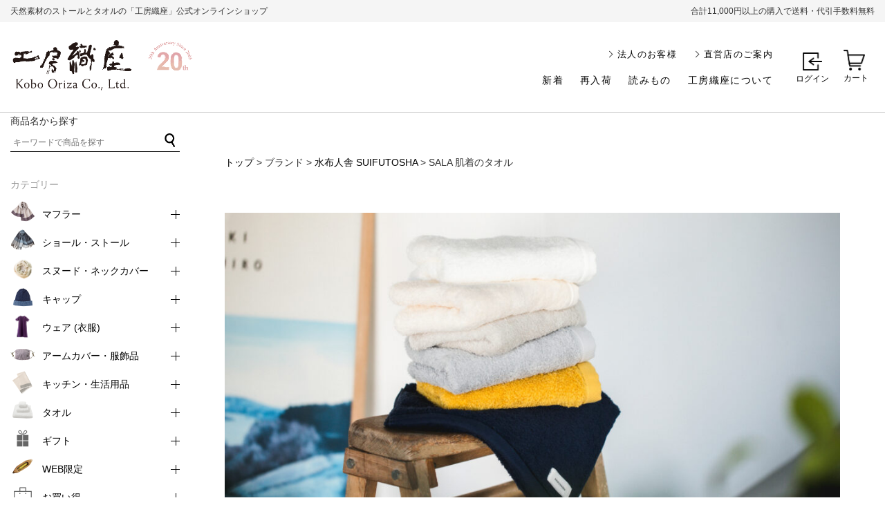

--- FILE ---
content_type: text/html; charset=UTF-8
request_url: https://oriza.jp/product_brand/s-bt-sf06
body_size: 26407
content:
<!doctype html>
<html>
<head>
<meta charset="utf-8">
	
<!-- Google Tag Manager -->
<script>(function(w,d,s,l,i){w[l]=w[l]||[];w[l].push({'gtm.start':
new Date().getTime(),event:'gtm.js'});var f=d.getElementsByTagName(s)[0],
j=d.createElement(s),dl=l!='dataLayer'?'&l='+l:'';j.async=true;j.src=
'https://www.googletagmanager.com/gtm.js?id='+i+dl;f.parentNode.insertBefore(j,f);
})(window,document,'script','dataLayer','GTM-MXC42MT');</script>
<!-- End Google Tag Manager -->



	<style>img:is([sizes="auto" i], [sizes^="auto," i]) { contain-intrinsic-size: 3000px 1500px }</style>
	
		<!-- All in One SEO 4.8.7 - aioseo.com -->
		<title>SALA 肌着のタオル | 【公式】工房織座オンラインショップ</title>
	<meta name="robots" content="max-image-preview:large" />
	<link rel="canonical" href="https://oriza.jp/product_brand/s-bt-sf06" />
	<meta name="generator" content="All in One SEO (AIOSEO) 4.8.7" />
		<script type="application/ld+json" class="aioseo-schema">
			{"@context":"https:\/\/schema.org","@graph":[{"@type":"BreadcrumbList","@id":"https:\/\/oriza.jp\/product_brand\/s-bt-sf06#breadcrumblist","itemListElement":[{"@type":"ListItem","@id":"https:\/\/oriza.jp#listItem","position":1,"name":"\u30db\u30fc\u30e0","item":"https:\/\/oriza.jp","nextItem":{"@type":"ListItem","@id":"https:\/\/oriza.jp\/shop#listItem","name":"\u5168\u5546\u54c1\u4e00\u89a7 | \u65b0\u7740"}},{"@type":"ListItem","@id":"https:\/\/oriza.jp\/shop#listItem","position":2,"name":"\u5168\u5546\u54c1\u4e00\u89a7 | \u65b0\u7740","item":"https:\/\/oriza.jp\/shop","nextItem":{"@type":"ListItem","@id":"https:\/\/oriza.jp\/product_brand\/suifutosha#listItem","name":"\u6c34\u5e03\u4eba\u820e SUIFUTOSHA"},"previousItem":{"@type":"ListItem","@id":"https:\/\/oriza.jp#listItem","name":"\u30db\u30fc\u30e0"}},{"@type":"ListItem","@id":"https:\/\/oriza.jp\/product_brand\/suifutosha#listItem","position":3,"name":"\u6c34\u5e03\u4eba\u820e SUIFUTOSHA","item":"https:\/\/oriza.jp\/product_brand\/suifutosha","nextItem":{"@type":"ListItem","@id":"https:\/\/oriza.jp\/product_brand\/s-bt-sf06#listItem","name":"SALA \u808c\u7740\u306e\u30bf\u30aa\u30eb"},"previousItem":{"@type":"ListItem","@id":"https:\/\/oriza.jp\/shop#listItem","name":"\u5168\u5546\u54c1\u4e00\u89a7 | \u65b0\u7740"}},{"@type":"ListItem","@id":"https:\/\/oriza.jp\/product_brand\/s-bt-sf06#listItem","position":4,"name":"SALA \u808c\u7740\u306e\u30bf\u30aa\u30eb","previousItem":{"@type":"ListItem","@id":"https:\/\/oriza.jp\/product_brand\/suifutosha#listItem","name":"\u6c34\u5e03\u4eba\u820e SUIFUTOSHA"}}]},{"@type":"CollectionPage","@id":"https:\/\/oriza.jp\/product_brand\/s-bt-sf06#collectionpage","url":"https:\/\/oriza.jp\/product_brand\/s-bt-sf06","name":"SALA \u808c\u7740\u306e\u30bf\u30aa\u30eb | \u3010\u516c\u5f0f\u3011\u5de5\u623f\u7e54\u5ea7\u30aa\u30f3\u30e9\u30a4\u30f3\u30b7\u30e7\u30c3\u30d7","inLanguage":"ja","isPartOf":{"@id":"https:\/\/oriza.jp\/#website"},"breadcrumb":{"@id":"https:\/\/oriza.jp\/product_brand\/s-bt-sf06#breadcrumblist"}},{"@type":"Organization","@id":"https:\/\/oriza.jp\/#organization","name":"\u5de5\u623f\u7e54\u5ea7\u30aa\u30f3\u30e9\u30a4\u30f3\u30b7\u30e7\u30c3\u30d7","url":"https:\/\/oriza.jp\/"},{"@type":"WebSite","@id":"https:\/\/oriza.jp\/#website","url":"https:\/\/oriza.jp\/","name":"\u3010\u516c\u5f0f\u3011\u5de5\u623f\u7e54\u5ea7\u30aa\u30f3\u30e9\u30a4\u30f3\u30b7\u30e7\u30c3\u30d7","inLanguage":"ja","publisher":{"@id":"https:\/\/oriza.jp\/#organization"}}]}
		</script>
		<!-- All in One SEO -->

<link rel='dns-prefetch' href='//www.googletagmanager.com' />
<script type="text/javascript">
/* <![CDATA[ */
window._wpemojiSettings = {"baseUrl":"https:\/\/s.w.org\/images\/core\/emoji\/16.0.1\/72x72\/","ext":".png","svgUrl":"https:\/\/s.w.org\/images\/core\/emoji\/16.0.1\/svg\/","svgExt":".svg","source":{"concatemoji":"https:\/\/oriza.jp\/wp\/wp-includes\/js\/wp-emoji-release.min.js?ver=6.8.3"}};
/*! This file is auto-generated */
!function(s,n){var o,i,e;function c(e){try{var t={supportTests:e,timestamp:(new Date).valueOf()};sessionStorage.setItem(o,JSON.stringify(t))}catch(e){}}function p(e,t,n){e.clearRect(0,0,e.canvas.width,e.canvas.height),e.fillText(t,0,0);var t=new Uint32Array(e.getImageData(0,0,e.canvas.width,e.canvas.height).data),a=(e.clearRect(0,0,e.canvas.width,e.canvas.height),e.fillText(n,0,0),new Uint32Array(e.getImageData(0,0,e.canvas.width,e.canvas.height).data));return t.every(function(e,t){return e===a[t]})}function u(e,t){e.clearRect(0,0,e.canvas.width,e.canvas.height),e.fillText(t,0,0);for(var n=e.getImageData(16,16,1,1),a=0;a<n.data.length;a++)if(0!==n.data[a])return!1;return!0}function f(e,t,n,a){switch(t){case"flag":return n(e,"\ud83c\udff3\ufe0f\u200d\u26a7\ufe0f","\ud83c\udff3\ufe0f\u200b\u26a7\ufe0f")?!1:!n(e,"\ud83c\udde8\ud83c\uddf6","\ud83c\udde8\u200b\ud83c\uddf6")&&!n(e,"\ud83c\udff4\udb40\udc67\udb40\udc62\udb40\udc65\udb40\udc6e\udb40\udc67\udb40\udc7f","\ud83c\udff4\u200b\udb40\udc67\u200b\udb40\udc62\u200b\udb40\udc65\u200b\udb40\udc6e\u200b\udb40\udc67\u200b\udb40\udc7f");case"emoji":return!a(e,"\ud83e\udedf")}return!1}function g(e,t,n,a){var r="undefined"!=typeof WorkerGlobalScope&&self instanceof WorkerGlobalScope?new OffscreenCanvas(300,150):s.createElement("canvas"),o=r.getContext("2d",{willReadFrequently:!0}),i=(o.textBaseline="top",o.font="600 32px Arial",{});return e.forEach(function(e){i[e]=t(o,e,n,a)}),i}function t(e){var t=s.createElement("script");t.src=e,t.defer=!0,s.head.appendChild(t)}"undefined"!=typeof Promise&&(o="wpEmojiSettingsSupports",i=["flag","emoji"],n.supports={everything:!0,everythingExceptFlag:!0},e=new Promise(function(e){s.addEventListener("DOMContentLoaded",e,{once:!0})}),new Promise(function(t){var n=function(){try{var e=JSON.parse(sessionStorage.getItem(o));if("object"==typeof e&&"number"==typeof e.timestamp&&(new Date).valueOf()<e.timestamp+604800&&"object"==typeof e.supportTests)return e.supportTests}catch(e){}return null}();if(!n){if("undefined"!=typeof Worker&&"undefined"!=typeof OffscreenCanvas&&"undefined"!=typeof URL&&URL.createObjectURL&&"undefined"!=typeof Blob)try{var e="postMessage("+g.toString()+"("+[JSON.stringify(i),f.toString(),p.toString(),u.toString()].join(",")+"));",a=new Blob([e],{type:"text/javascript"}),r=new Worker(URL.createObjectURL(a),{name:"wpTestEmojiSupports"});return void(r.onmessage=function(e){c(n=e.data),r.terminate(),t(n)})}catch(e){}c(n=g(i,f,p,u))}t(n)}).then(function(e){for(var t in e)n.supports[t]=e[t],n.supports.everything=n.supports.everything&&n.supports[t],"flag"!==t&&(n.supports.everythingExceptFlag=n.supports.everythingExceptFlag&&n.supports[t]);n.supports.everythingExceptFlag=n.supports.everythingExceptFlag&&!n.supports.flag,n.DOMReady=!1,n.readyCallback=function(){n.DOMReady=!0}}).then(function(){return e}).then(function(){var e;n.supports.everything||(n.readyCallback(),(e=n.source||{}).concatemoji?t(e.concatemoji):e.wpemoji&&e.twemoji&&(t(e.twemoji),t(e.wpemoji)))}))}((window,document),window._wpemojiSettings);
/* ]]> */
</script>
<style id='wp-emoji-styles-inline-css' type='text/css'>

	img.wp-smiley, img.emoji {
		display: inline !important;
		border: none !important;
		box-shadow: none !important;
		height: 1em !important;
		width: 1em !important;
		margin: 0 0.07em !important;
		vertical-align: -0.1em !important;
		background: none !important;
		padding: 0 !important;
	}
</style>
<link rel='stylesheet' id='wp-block-library-css' href='https://oriza.jp/wp/wp-includes/css/dist/block-library/style.min.css?ver=6.8.3' type='text/css' media='all' />
<style id='wp-block-library-theme-inline-css' type='text/css'>
.wp-block-audio :where(figcaption){color:#555;font-size:13px;text-align:center}.is-dark-theme .wp-block-audio :where(figcaption){color:#ffffffa6}.wp-block-audio{margin:0 0 1em}.wp-block-code{border:1px solid #ccc;border-radius:4px;font-family:Menlo,Consolas,monaco,monospace;padding:.8em 1em}.wp-block-embed :where(figcaption){color:#555;font-size:13px;text-align:center}.is-dark-theme .wp-block-embed :where(figcaption){color:#ffffffa6}.wp-block-embed{margin:0 0 1em}.blocks-gallery-caption{color:#555;font-size:13px;text-align:center}.is-dark-theme .blocks-gallery-caption{color:#ffffffa6}:root :where(.wp-block-image figcaption){color:#555;font-size:13px;text-align:center}.is-dark-theme :root :where(.wp-block-image figcaption){color:#ffffffa6}.wp-block-image{margin:0 0 1em}.wp-block-pullquote{border-bottom:4px solid;border-top:4px solid;color:currentColor;margin-bottom:1.75em}.wp-block-pullquote cite,.wp-block-pullquote footer,.wp-block-pullquote__citation{color:currentColor;font-size:.8125em;font-style:normal;text-transform:uppercase}.wp-block-quote{border-left:.25em solid;margin:0 0 1.75em;padding-left:1em}.wp-block-quote cite,.wp-block-quote footer{color:currentColor;font-size:.8125em;font-style:normal;position:relative}.wp-block-quote:where(.has-text-align-right){border-left:none;border-right:.25em solid;padding-left:0;padding-right:1em}.wp-block-quote:where(.has-text-align-center){border:none;padding-left:0}.wp-block-quote.is-large,.wp-block-quote.is-style-large,.wp-block-quote:where(.is-style-plain){border:none}.wp-block-search .wp-block-search__label{font-weight:700}.wp-block-search__button{border:1px solid #ccc;padding:.375em .625em}:where(.wp-block-group.has-background){padding:1.25em 2.375em}.wp-block-separator.has-css-opacity{opacity:.4}.wp-block-separator{border:none;border-bottom:2px solid;margin-left:auto;margin-right:auto}.wp-block-separator.has-alpha-channel-opacity{opacity:1}.wp-block-separator:not(.is-style-wide):not(.is-style-dots){width:100px}.wp-block-separator.has-background:not(.is-style-dots){border-bottom:none;height:1px}.wp-block-separator.has-background:not(.is-style-wide):not(.is-style-dots){height:2px}.wp-block-table{margin:0 0 1em}.wp-block-table td,.wp-block-table th{word-break:normal}.wp-block-table :where(figcaption){color:#555;font-size:13px;text-align:center}.is-dark-theme .wp-block-table :where(figcaption){color:#ffffffa6}.wp-block-video :where(figcaption){color:#555;font-size:13px;text-align:center}.is-dark-theme .wp-block-video :where(figcaption){color:#ffffffa6}.wp-block-video{margin:0 0 1em}:root :where(.wp-block-template-part.has-background){margin-bottom:0;margin-top:0;padding:1.25em 2.375em}
</style>
<style id='classic-theme-styles-inline-css' type='text/css'>
/*! This file is auto-generated */
.wp-block-button__link{color:#fff;background-color:#32373c;border-radius:9999px;box-shadow:none;text-decoration:none;padding:calc(.667em + 2px) calc(1.333em + 2px);font-size:1.125em}.wp-block-file__button{background:#32373c;color:#fff;text-decoration:none}
</style>
<link rel='stylesheet' id='amazon-payments-advanced-blocks-log-out-banner-css' href='https://oriza.jp/wp/wp-content/plugins/woocommerce-gateway-amazon-payments-advanced/build/js/blocks/log-out-banner/style-index.css?ver=7b7a8388c5cd363f116c' type='text/css' media='all' />
<style id='global-styles-inline-css' type='text/css'>
:root{--wp--preset--aspect-ratio--square: 1;--wp--preset--aspect-ratio--4-3: 4/3;--wp--preset--aspect-ratio--3-4: 3/4;--wp--preset--aspect-ratio--3-2: 3/2;--wp--preset--aspect-ratio--2-3: 2/3;--wp--preset--aspect-ratio--16-9: 16/9;--wp--preset--aspect-ratio--9-16: 9/16;--wp--preset--color--black: #000000;--wp--preset--color--cyan-bluish-gray: #abb8c3;--wp--preset--color--white: #ffffff;--wp--preset--color--pale-pink: #f78da7;--wp--preset--color--vivid-red: #cf2e2e;--wp--preset--color--luminous-vivid-orange: #ff6900;--wp--preset--color--luminous-vivid-amber: #fcb900;--wp--preset--color--light-green-cyan: #7bdcb5;--wp--preset--color--vivid-green-cyan: #00d084;--wp--preset--color--pale-cyan-blue: #8ed1fc;--wp--preset--color--vivid-cyan-blue: #0693e3;--wp--preset--color--vivid-purple: #9b51e0;--wp--preset--gradient--vivid-cyan-blue-to-vivid-purple: linear-gradient(135deg,rgba(6,147,227,1) 0%,rgb(155,81,224) 100%);--wp--preset--gradient--light-green-cyan-to-vivid-green-cyan: linear-gradient(135deg,rgb(122,220,180) 0%,rgb(0,208,130) 100%);--wp--preset--gradient--luminous-vivid-amber-to-luminous-vivid-orange: linear-gradient(135deg,rgba(252,185,0,1) 0%,rgba(255,105,0,1) 100%);--wp--preset--gradient--luminous-vivid-orange-to-vivid-red: linear-gradient(135deg,rgba(255,105,0,1) 0%,rgb(207,46,46) 100%);--wp--preset--gradient--very-light-gray-to-cyan-bluish-gray: linear-gradient(135deg,rgb(238,238,238) 0%,rgb(169,184,195) 100%);--wp--preset--gradient--cool-to-warm-spectrum: linear-gradient(135deg,rgb(74,234,220) 0%,rgb(151,120,209) 20%,rgb(207,42,186) 40%,rgb(238,44,130) 60%,rgb(251,105,98) 80%,rgb(254,248,76) 100%);--wp--preset--gradient--blush-light-purple: linear-gradient(135deg,rgb(255,206,236) 0%,rgb(152,150,240) 100%);--wp--preset--gradient--blush-bordeaux: linear-gradient(135deg,rgb(254,205,165) 0%,rgb(254,45,45) 50%,rgb(107,0,62) 100%);--wp--preset--gradient--luminous-dusk: linear-gradient(135deg,rgb(255,203,112) 0%,rgb(199,81,192) 50%,rgb(65,88,208) 100%);--wp--preset--gradient--pale-ocean: linear-gradient(135deg,rgb(255,245,203) 0%,rgb(182,227,212) 50%,rgb(51,167,181) 100%);--wp--preset--gradient--electric-grass: linear-gradient(135deg,rgb(202,248,128) 0%,rgb(113,206,126) 100%);--wp--preset--gradient--midnight: linear-gradient(135deg,rgb(2,3,129) 0%,rgb(40,116,252) 100%);--wp--preset--font-size--small: 13px;--wp--preset--font-size--medium: 20px;--wp--preset--font-size--large: 36px;--wp--preset--font-size--x-large: 42px;--wp--preset--spacing--20: 0.44rem;--wp--preset--spacing--30: 0.67rem;--wp--preset--spacing--40: 1rem;--wp--preset--spacing--50: 1.5rem;--wp--preset--spacing--60: 2.25rem;--wp--preset--spacing--70: 3.38rem;--wp--preset--spacing--80: 5.06rem;--wp--preset--shadow--natural: 6px 6px 9px rgba(0, 0, 0, 0.2);--wp--preset--shadow--deep: 12px 12px 50px rgba(0, 0, 0, 0.4);--wp--preset--shadow--sharp: 6px 6px 0px rgba(0, 0, 0, 0.2);--wp--preset--shadow--outlined: 6px 6px 0px -3px rgba(255, 255, 255, 1), 6px 6px rgba(0, 0, 0, 1);--wp--preset--shadow--crisp: 6px 6px 0px rgba(0, 0, 0, 1);}:where(.is-layout-flex){gap: 0.5em;}:where(.is-layout-grid){gap: 0.5em;}body .is-layout-flex{display: flex;}.is-layout-flex{flex-wrap: wrap;align-items: center;}.is-layout-flex > :is(*, div){margin: 0;}body .is-layout-grid{display: grid;}.is-layout-grid > :is(*, div){margin: 0;}:where(.wp-block-columns.is-layout-flex){gap: 2em;}:where(.wp-block-columns.is-layout-grid){gap: 2em;}:where(.wp-block-post-template.is-layout-flex){gap: 1.25em;}:where(.wp-block-post-template.is-layout-grid){gap: 1.25em;}.has-black-color{color: var(--wp--preset--color--black) !important;}.has-cyan-bluish-gray-color{color: var(--wp--preset--color--cyan-bluish-gray) !important;}.has-white-color{color: var(--wp--preset--color--white) !important;}.has-pale-pink-color{color: var(--wp--preset--color--pale-pink) !important;}.has-vivid-red-color{color: var(--wp--preset--color--vivid-red) !important;}.has-luminous-vivid-orange-color{color: var(--wp--preset--color--luminous-vivid-orange) !important;}.has-luminous-vivid-amber-color{color: var(--wp--preset--color--luminous-vivid-amber) !important;}.has-light-green-cyan-color{color: var(--wp--preset--color--light-green-cyan) !important;}.has-vivid-green-cyan-color{color: var(--wp--preset--color--vivid-green-cyan) !important;}.has-pale-cyan-blue-color{color: var(--wp--preset--color--pale-cyan-blue) !important;}.has-vivid-cyan-blue-color{color: var(--wp--preset--color--vivid-cyan-blue) !important;}.has-vivid-purple-color{color: var(--wp--preset--color--vivid-purple) !important;}.has-black-background-color{background-color: var(--wp--preset--color--black) !important;}.has-cyan-bluish-gray-background-color{background-color: var(--wp--preset--color--cyan-bluish-gray) !important;}.has-white-background-color{background-color: var(--wp--preset--color--white) !important;}.has-pale-pink-background-color{background-color: var(--wp--preset--color--pale-pink) !important;}.has-vivid-red-background-color{background-color: var(--wp--preset--color--vivid-red) !important;}.has-luminous-vivid-orange-background-color{background-color: var(--wp--preset--color--luminous-vivid-orange) !important;}.has-luminous-vivid-amber-background-color{background-color: var(--wp--preset--color--luminous-vivid-amber) !important;}.has-light-green-cyan-background-color{background-color: var(--wp--preset--color--light-green-cyan) !important;}.has-vivid-green-cyan-background-color{background-color: var(--wp--preset--color--vivid-green-cyan) !important;}.has-pale-cyan-blue-background-color{background-color: var(--wp--preset--color--pale-cyan-blue) !important;}.has-vivid-cyan-blue-background-color{background-color: var(--wp--preset--color--vivid-cyan-blue) !important;}.has-vivid-purple-background-color{background-color: var(--wp--preset--color--vivid-purple) !important;}.has-black-border-color{border-color: var(--wp--preset--color--black) !important;}.has-cyan-bluish-gray-border-color{border-color: var(--wp--preset--color--cyan-bluish-gray) !important;}.has-white-border-color{border-color: var(--wp--preset--color--white) !important;}.has-pale-pink-border-color{border-color: var(--wp--preset--color--pale-pink) !important;}.has-vivid-red-border-color{border-color: var(--wp--preset--color--vivid-red) !important;}.has-luminous-vivid-orange-border-color{border-color: var(--wp--preset--color--luminous-vivid-orange) !important;}.has-luminous-vivid-amber-border-color{border-color: var(--wp--preset--color--luminous-vivid-amber) !important;}.has-light-green-cyan-border-color{border-color: var(--wp--preset--color--light-green-cyan) !important;}.has-vivid-green-cyan-border-color{border-color: var(--wp--preset--color--vivid-green-cyan) !important;}.has-pale-cyan-blue-border-color{border-color: var(--wp--preset--color--pale-cyan-blue) !important;}.has-vivid-cyan-blue-border-color{border-color: var(--wp--preset--color--vivid-cyan-blue) !important;}.has-vivid-purple-border-color{border-color: var(--wp--preset--color--vivid-purple) !important;}.has-vivid-cyan-blue-to-vivid-purple-gradient-background{background: var(--wp--preset--gradient--vivid-cyan-blue-to-vivid-purple) !important;}.has-light-green-cyan-to-vivid-green-cyan-gradient-background{background: var(--wp--preset--gradient--light-green-cyan-to-vivid-green-cyan) !important;}.has-luminous-vivid-amber-to-luminous-vivid-orange-gradient-background{background: var(--wp--preset--gradient--luminous-vivid-amber-to-luminous-vivid-orange) !important;}.has-luminous-vivid-orange-to-vivid-red-gradient-background{background: var(--wp--preset--gradient--luminous-vivid-orange-to-vivid-red) !important;}.has-very-light-gray-to-cyan-bluish-gray-gradient-background{background: var(--wp--preset--gradient--very-light-gray-to-cyan-bluish-gray) !important;}.has-cool-to-warm-spectrum-gradient-background{background: var(--wp--preset--gradient--cool-to-warm-spectrum) !important;}.has-blush-light-purple-gradient-background{background: var(--wp--preset--gradient--blush-light-purple) !important;}.has-blush-bordeaux-gradient-background{background: var(--wp--preset--gradient--blush-bordeaux) !important;}.has-luminous-dusk-gradient-background{background: var(--wp--preset--gradient--luminous-dusk) !important;}.has-pale-ocean-gradient-background{background: var(--wp--preset--gradient--pale-ocean) !important;}.has-electric-grass-gradient-background{background: var(--wp--preset--gradient--electric-grass) !important;}.has-midnight-gradient-background{background: var(--wp--preset--gradient--midnight) !important;}.has-small-font-size{font-size: var(--wp--preset--font-size--small) !important;}.has-medium-font-size{font-size: var(--wp--preset--font-size--medium) !important;}.has-large-font-size{font-size: var(--wp--preset--font-size--large) !important;}.has-x-large-font-size{font-size: var(--wp--preset--font-size--x-large) !important;}
:where(.wp-block-post-template.is-layout-flex){gap: 1.25em;}:where(.wp-block-post-template.is-layout-grid){gap: 1.25em;}
:where(.wp-block-columns.is-layout-flex){gap: 2em;}:where(.wp-block-columns.is-layout-grid){gap: 2em;}
:root :where(.wp-block-pullquote){font-size: 1.5em;line-height: 1.6;}
</style>
<link rel='stylesheet' id='ams-css-css' href='https://oriza.jp/wp/wp-content/plugins/awesome-mw-wp-form-styles/style.css?ver=6.8.3' type='text/css' media='all' />
<link rel='stylesheet' id='pz-linkcard-css-css' href='//oriza.jp/wp/wp-content/uploads/pz-linkcard/style/style.min.css?ver=2.5.6.5.8' type='text/css' media='all' />
<link rel='stylesheet' id='pz-linkcard-css-add-css' href='https://oriza.jp/wp/wp-content/themes/oriza/linkcard.css?ver=2.5.6.5.8' type='text/css' media='all' />
<link rel='stylesheet' id='WASBstyles-css' href='https://oriza.jp/wp/wp-content/plugins/woo-autocomplete-search-bar/css/styles.css?ver=6.8.3' type='text/css' media='all' />
<link rel='stylesheet' id='woobsp_widget_css-css' href='https://oriza.jp/wp/wp-content/plugins/woo-best-selling-products/assets/woobsp-styles.css?ver=1.3.1' type='text/css' media='all' />
<link rel='stylesheet' id='woocommerce_category_style-css' href='https://oriza.jp/wp/wp-content/plugins/woocommerce-category-widget/css/style.css?ver=6.8.3' type='text/css' media='all' />
<link rel='stylesheet' id='woocommerce-layout-css' href='https://oriza.jp/wp/wp-content/plugins/woocommerce/assets/css/woocommerce-layout.css?ver=10.1.3' type='text/css' media='all' />
<link rel='stylesheet' id='woocommerce-smallscreen-css' href='https://oriza.jp/wp/wp-content/plugins/woocommerce/assets/css/woocommerce-smallscreen.css?ver=10.1.3' type='text/css' media='only screen and (max-width: 768px)' />
<link rel='stylesheet' id='woocommerce-general-css' href='https://oriza.jp/wp/wp-content/plugins/woocommerce/assets/css/woocommerce.css?ver=10.1.3' type='text/css' media='all' />
<style id='woocommerce-inline-inline-css' type='text/css'>
.woocommerce form .form-row .required { visibility: visible; }
</style>
<link rel='stylesheet' id='search-filter-plugin-styles-css' href='https://oriza.jp/wp/wp-content/plugins/search-filter-pro/public/assets/css/search-filter.min.css?ver=2.5.21' type='text/css' media='all' />
<link rel='stylesheet' id='xoo-wl-style-css' href='https://oriza.jp/wp/wp-content/plugins/waitlist-woocommerce-premium/assets/css/xoo-wl-style.css?ver=1.6' type='text/css' media='all' />
<style id='xoo-wl-style-inline-css' type='text/css'>

				.xoo-wl-inmodal{
					-webkit-animation: xoo-wl-key-fadein 500ms ease;
					animation: xoo-wl-key-fadein 500ms ease;
	    			animation-fill-mode: forwards;
	   				opacity: 0;
				}

			
</style>
<link rel='stylesheet' id='brands-styles-css' href='https://oriza.jp/wp/wp-content/plugins/woocommerce/assets/css/brands.css?ver=10.1.3' type='text/css' media='all' />
<script type="text/javascript" id="woocommerce-google-analytics-integration-gtag-js-after">
/* <![CDATA[ */
/* Google Analytics for WooCommerce (gtag.js) */
					window.dataLayer = window.dataLayer || [];
					function gtag(){dataLayer.push(arguments);}
					// Set up default consent state.
					for ( const mode of [{"analytics_storage":"denied","ad_storage":"denied","ad_user_data":"denied","ad_personalization":"denied","region":["AT","BE","BG","HR","CY","CZ","DK","EE","FI","FR","DE","GR","HU","IS","IE","IT","LV","LI","LT","LU","MT","NL","NO","PL","PT","RO","SK","SI","ES","SE","GB","CH"]}] || [] ) {
						gtag( "consent", "default", { "wait_for_update": 500, ...mode } );
					}
					gtag("js", new Date());
					gtag("set", "developer_id.dOGY3NW", true);
					gtag("config", "G-Z248YP3TY9", {"track_404":true,"allow_google_signals":false,"logged_in":false,"linker":{"domains":[],"allow_incoming":false},"custom_map":{"dimension1":"logged_in"}});
/* ]]> */
</script>
<script type="text/javascript" src="https://oriza.jp/wp/wp-includes/js/jquery/jquery.min.js?ver=3.7.1" id="jquery-core-js"></script>
<script type="text/javascript" src="https://oriza.jp/wp/wp-includes/js/jquery/jquery-migrate.min.js?ver=3.4.1" id="jquery-migrate-js"></script>
<script type="text/javascript" src="https://oriza.jp/wp/wp-content/plugins/woocommerce/assets/js/jquery-blockui/jquery.blockUI.min.js?ver=2.7.0-wc.10.1.3" id="jquery-blockui-js" defer="defer" data-wp-strategy="defer"></script>
<script type="text/javascript" id="wc-add-to-cart-js-extra">
/* <![CDATA[ */
var wc_add_to_cart_params = {"ajax_url":"\/wp\/wp-admin\/admin-ajax.php","wc_ajax_url":"\/?wc-ajax=%%endpoint%%","i18n_view_cart":"\u30ab\u30fc\u30c8\u3092\u8868\u793a","cart_url":"https:\/\/oriza.jp\/cart","is_cart":"","cart_redirect_after_add":"no"};
/* ]]> */
</script>
<script type="text/javascript" src="https://oriza.jp/wp/wp-content/plugins/woocommerce/assets/js/frontend/add-to-cart.min.js?ver=10.1.3" id="wc-add-to-cart-js" defer="defer" data-wp-strategy="defer"></script>
<script type="text/javascript" src="https://oriza.jp/wp/wp-content/plugins/woocommerce/assets/js/js-cookie/js.cookie.min.js?ver=2.1.4-wc.10.1.3" id="js-cookie-js" defer="defer" data-wp-strategy="defer"></script>
<script type="text/javascript" id="woocommerce-js-extra">
/* <![CDATA[ */
var woocommerce_params = {"ajax_url":"\/wp\/wp-admin\/admin-ajax.php","wc_ajax_url":"\/?wc-ajax=%%endpoint%%","i18n_password_show":"\u30d1\u30b9\u30ef\u30fc\u30c9\u3092\u8868\u793a","i18n_password_hide":"\u30d1\u30b9\u30ef\u30fc\u30c9\u3092\u96a0\u3059"};
/* ]]> */
</script>
<script type="text/javascript" src="https://oriza.jp/wp/wp-content/plugins/woocommerce/assets/js/frontend/woocommerce.min.js?ver=10.1.3" id="woocommerce-js" defer="defer" data-wp-strategy="defer"></script>
<script type="text/javascript" id="search-filter-plugin-build-js-extra">
/* <![CDATA[ */
var SF_LDATA = {"ajax_url":"https:\/\/oriza.jp\/wp\/wp-admin\/admin-ajax.php","home_url":"https:\/\/oriza.jp\/","extensions":[]};
/* ]]> */
</script>
<script type="text/javascript" src="https://oriza.jp/wp/wp-content/plugins/search-filter-pro/public/assets/js/search-filter-build.min.js?ver=2.5.21" id="search-filter-plugin-build-js"></script>
<script type="text/javascript" src="https://oriza.jp/wp/wp-content/plugins/search-filter-pro/public/assets/js/chosen.jquery.min.js?ver=2.5.21" id="search-filter-plugin-chosen-js"></script>
<link rel="https://api.w.org/" href="https://oriza.jp/wp-json/" /><link rel="alternate" title="JSON" type="application/json" href="https://oriza.jp/wp-json/wp/v2/product_brand/436" />		<script type="text/javascript">
				(function(c,l,a,r,i,t,y){
					c[a]=c[a]||function(){(c[a].q=c[a].q||[]).push(arguments)};t=l.createElement(r);t.async=1;
					t.src="https://www.clarity.ms/tag/"+i+"?ref=wordpress";y=l.getElementsByTagName(r)[0];y.parentNode.insertBefore(t,y);
				})(window, document, "clarity", "script", "ri9jh8xv0x");
		</script>
		
        <link rel="stylesheet" href="//code.jquery.com/ui/1.11.4/themes/smoothness/jquery-ui.css">
        <script src="//code.jquery.com/ui/1.11.4/jquery-ui.js"></script>
        <script>
            jQuery(function($){
                var availableTags = [
                "タオルハンカチTETE専用　ラッピング【商品ご購入者のみ】","手提げ紙袋 (お渡し用)　※有料","簡易 ギフトラッピング　※無料","箱入り ギフトラッピング　※有料","LETTER＆TOWELS 　(タオルハンカチ)","やさしい肌着の糸でつくったタオル　バスタオル","やさしい肌着の糸でつくったタオル　フェイスタオル","やさしい肌着の糸でつくったタオル　ハンドタオル","ジーンズキャップ　インディゴ","ジーンズキャップ　ブラック","【送料無料】towatoi コットンショール (今治産 タオルショール)","LINEN WAFFLE CLOTH S（サイズ:フェイスタオル）　≪WEB限定≫　","工房織座の杢糸 №１","糸が替えられる シャトルブローチ","ウール混 ゆらぎ縞ツートンマフラー　オリーブ","ウール かわり織りマフラー　パープル","SUFFICE: reversi サファイス リバーシ　ラージフェイスタオル","SUFFICE: reversi サファイス リバーシ　バスマット","ウール混 羽織れるストール　マロンアッシュ","ウール混 羽織れるストール　ブルーグレー","ウール混 羽織れるストール　ベージュグレー","PLACE: プレイス　(ランチョンマット)","LINE：TH リネス 　ラインカラー　(リネン100％キッチンクロス)","LINE：TH リネス 　バイカラー　(リネン100％キッチンクロス)","WAFLE：T ワフレット　(ティ―タオル)","SUFFICE: herringbone サファイス ヘリンボーン　ラージフェイスタオル","SUFFICE: herringbone サファイス ヘリンボーン　バスマット","LEAF: ハンカチーフ　ノスタルジックカラー","LEAF: ハンカチーフ　ピンクカラー","LEAF: ハンカチーフ　クールカラー","nice things. Issue.67","AXIS: リネンコットン ストール　ノスタルジックカラー 4色","AXIS: リネンコットン ストール　ピンクカラー６色","AXIS: リネンコットン ストール　クールカラー5色","RIPPLE: リップル (キッチンタオル)","チョットコレ　リバーシブル ウール　ブルー","≪SALE≫　PETAL： ペタル Ｌサイズ","≪SALE≫　PETAL： ペタル Mサイズ","ウール混かさね色 ちぢみショールN　ワインレッド","KAWARIウールマフラーN　メランジブラック　(エクストラファインメリノウール)","KAWARIウールマフラーN　マロンチャコール　(エクストラファインメリノウール)","麻のストール カラーズ　グリーン","麻のストール カラーズ　イエロー","麻のストール カラーズ　レッド","麻のストール カラーズ　パープル","麻のストール カラーズ　ブルー","MOJIRI スリム＆ライトマフラー【 M サイズ】　フラックス","MOJIRI スリム＆ライトマフラー【 M サイズ】　サックス","MOJIRI スリム＆ライトマフラー【 M サイズ】　マリンブルー","MOJIRI スリム＆ライトマフラー【 M サイズ】　オールドローズ","MOJIRI スリム＆ライトマフラー【 M サイズ】　シェードパープル","MOJIRI スリム＆ライトマフラー【 M サイズ】　セージグリーン","MOJIRI スリム＆ライトマフラー【 M サイズ】　マスタード","MOJIRI スリム＆ライトマフラー【 S サイズ】　マリンブルー","MOJIRI スリム＆ライトマフラー【 S サイズ】　オールドローズ]","リネンストール KAWARI ベージュ","リネンストール KAWARI ブラウン","MOFA 肌着のタオル│モフア　バスタオル　","MOFA 肌着のタオル│モフア　ラージフェイスタオル　","SALA 肌着のタオル│サラ　バスタオル","SALA 肌着のタオル│サラ　ラージフェイスタオル","ECOR オーガニックコットンタオル│エコア　バスタオル　","ECORオーガニックコットンタオル│エコア　ラージフェイスタオル","≪SALE≫　MASIRO　ウォッシュタオル","≪SALE≫　MASIRO　フェイスタオル","NECKABLE ウールスヌード　キャメル　(パーカースヌード)","≪SALE≫ やわらかな空気をつつみこんだパイルガーゼ　ハンドタオル","NECKABLE ウールスヌード　サンドベージュ　(パーカースヌード)","ウール　かわり織りマフラー　マスタード","ウール かわり織りマフラー　マロンブラウン","チョットコレリバーシブル ウール クラウディ　イエローグリーン","麻のゆらぎRIN　パープル　【ギフトボックス入り】","麻のゆらぎRIN　グリーン　【ギフトボックス入り】","麻のゆらぎRIN　グレー 【ギフトボックス入り】","麻のゆらぎRIN　ピンク　【ギフトボックス入り】","麻のゆらぎRIN　ネイビー　【ギフトボックス入り】","MOJIRI アームカバー　チャコール　(オーガニックコットン100％)　","RIVER リネンコットンストール　ピンク 【ギフトボックス入り】","KUSHU リネンコットンストール　サックスストライプ","KUSHU リネンコットンストール　ラベンダーストライプ","WAKKA リングストール　ラベンダー","WAKKA リングストール　オリーブ","WAKKA リングストール　オールドローズ","タイニーマフラー　リネンコットンKUSHU　バイオレット","タイニーマフラー　リネンコットンKUSHU　ブルー","タイニーマフラー　リネンコットンKUSHU　ターコイズ","タイニーマフラー　リネンコットンKUSHU　グリーン","タイニーマフラー　リネンコットンKUSHU 　イエローグリーン","タイニーマフラー　リネンコットンKUSHU 　マスタード","タイニーマフラー　リネンコットンKUSHU　レッド","タイニーマフラー　リネンコットンKUSHU　ピンク","トライカラーN　ブリックレッド","トライカラーN　スカイグレー","トライカラーN　フォグブルー","トライカラーN　マスタード","トライカラーN　オリーブ","MOJIRI ラミー＆オーガニックコットン　ショートマフラー　インディゴ","MOJIRI ラミー＆オーガニックコットン　ショートマフラー　パールグレー","MOJIRI ラミー＆オーガニックコットン　ショートマフラー　フラックス","MOJIRI ラミー＆オーガニックコットン　ショートマフラー　アイボリー","IMABARI LETTER TOWELS 　(今治タオルハンカチ イマバリレタータオル)　10カラー","SHIBO コットンショール パネルチェック　レッド","SHIBO コットンショール パネルチェック　ブルー","SHIBO コットンショール パネルチェック　グリーン","WEB限定カラー：WASHI WASH：和紙のボディタオル　","YOROKE リネンシルク　ジーンズ","LOOSY: T　オリーブ　(リネン100％ Tシャツ)","リネンストールKAWARI 　グレージュ","リネンストール KAWARI エクリュホワイト","AYA ウール　かすりチェックショール　グリーン","AYA ウール　かすりチェックショール　イエロー","MOJIRIウールマフラー　ホワイトグレー","MOJIRIウールマフラー　グレー","MOJIRIウールマフラー　インディゴ","MOJIRIウールマフラー　ライトブラウン","MOJIRIウールマフラー　アッシュブラウン","MOJIRIウールマフラー　ブラウン","MOJIRIウールマフラー　ベージュ","MOJIRIウールマフラー　ライトグレー","ウール混 ライトスヌード　オールドローズ","ウール混 ライトスヌード　ベージュ","ウール混 ライトスヌード　グレー","ウール混 ライトスヌード　マロン","ウール混 ライトスヌード　モスグリーン","LOOSY: 6　パープル　(6分丈リラックスパンツ)","LOOSY: 6　オリーブ　(6分丈リラックスパンツ)","LOOSY: 6　ブラック　(6分丈リラックスパンツ)","LOOSY: 6　ベージュ　(6分丈リラックスパンツ)","LOOSY: 6　ネイビー　(6分丈リラックスパンツ)","LOOSY: 8　オリーブ　(8分丈リラックスパンツ)","LOOSY: 8　パープル　(8分丈リラックスパンツ)","LOOSY: 8　ベージュ　(8分丈リラックスパンツ)","LOOSY: 8　ブラック　(8分丈リラックスパンツ)","LOOSY: 8　ネイビー　(8分丈リラックスパンツ)","8WAY コットンキャップ 　ブラック×グレー","NECKABLE ウールスヌード チェック　グリーンチェック","NECKABLE ウールスヌード チェック　レッドチェック","NECKABLE ウールスヌード チェック　ブラックウォッチ","NECKABLE ウールスヌード チェック　ネイビーチェック","モヘヤシルク アームウォーマー　ライトグレー　","【12/19 再入荷】モヘヤシルク アームウォーマー　ピンク","モヘヤシルク アームウォーマー　シェードパープル","モヘヤシルク アームウォーマー　ベージュ　","モヘヤシルク アームウォーマー　オールドローズ","KAWARI ウールマフラー２　レッドモカ　(かわり織りマフラー)","KAWARI ウールマフラー２　ブラックワイン　(かわり織りマフラー)","KAWARI ウールマフラー２　マスタードチャコール　(かわり織りマフラー)","８WAY ウールキャップ　杢ベージュ×エクリュ","８WAY ウールキャップ　ネイビーデニム","８WAY ウールキャップ　杢グレー×エクリュ","ウール ネックウォーマー　杢ベージュ×エクリュ","ウール ネックウォーマー　ライトグレー×アッシュ","ウール ネックウォーマー　杢グレー×エクリュ","YOROKE モヘヤシルクストール　ブラック","YOROKE モヘヤシルクストール　ホワイト","MOJIRI モヘヤシルク アンクルウォーマー　グレー","MOJIRI モヘヤシルク アンクルウォーマー　チャコール","MOJIRI モヘヤシルク アンクルウォーマー　カーキ","MOJIRI モヘヤシルク アンクルウォーマー　ボルドー","【WEB限定 / NEW】MASIRO NEO バスタオル","【WEB限定 / NEW】MASIRO NEO フェイスタオル","【WEB限定 / NEW】MASIRO NEO ウォッシュタオル","SHUSU ウールマフラー オータムリーブス　マスタードアッシュ","SHUSU ウールマフラー オータムリーブス　マロンブラウン","チョットコレリバーシブル ウール クラウディ　マスタード","チョットコレリバーシブル ウール クラウディ　マロンブラウン","チョットコレリバーシブル ウール クラウディ　オールドローズ","【ご購入者限定 配布】kobo oriza 2024秋冬　スタイルブック","KAWARI ウールマフラー ウィーブボーダー　ブルー","KAWARI ウールマフラー ウィーブボーダー　モスグリーン","KAWARI ウールマフラー ウィーブボーダー　キャメル","ウール ネックウォーマー　マロン×ブラウン","AYA ウールショール ウィンドウペーン　グレージュ","AYA ウールショール ウィンドウペーン　ブラックネイビー","MOJIRI モヘヤシルク アンクルウォーマー　ブラック","MOJIRI モヘヤシルク アンクルウォーマー　マルベリー","８WAY ウールキャップ　ボルドー×パープル","８WAY ウールキャップ　ブルー×ライトグレー","LOOPヘリンボーン　コットンマフラー　ブルー","LOOPヘリンボーン　コットンマフラー　パープル","MOJIRI アームカバー　インディゴ　(オーガニックコットン100％)　","MOJIRI アームカバー　ブルーグレー　(オーガニックコットン100％)　","MOJIRI アームカバー　ブリック　(オーガニックコットン100％)　","MOJIRI アームカバー　ベージュ　(オーガニックコットン100％)　","MOJIRI アームカバー アッシュホワイト　(オーガニックコットン100％)　","8WAY コットンキャップ　ネイビー×ブルー","8WAY コットンキャップ　オリーブ×モスグレー","8WAY コットンキャップ　ボルドー×ブラウン","8WAY コットンキャップ　グレー×ライトグレー","8WAY コットンキャップ　キャメル×モカ","8WAY コットンキャップ　L.グレー×エクリュ","8WAY コットンキャップ　Lベージュ×エクリュ","ドライコットン　ショートマフラ MOJIRI 　コーラル","ドライコットン　ショートマフラ MOJIRI 　グリーン","ドライコットン　ショートマフラ MOJIRI 　ブルー","MOJIRI スリム＆ライトマフラー【 S サイズ】　フラックス","MOJIRI スリム＆ライトマフラー【 S サイズ】　サックス","MOJIRI スリム＆ライトマフラー【 S サイズ】　シェードパープル","MOJIRI スリム＆ライトマフラー【 S サイズ】　セージグリーン","MOJIRI スリム＆ライトマフラー【 S サイズ】　マスタード","麻とボタニカルオーガニックの節糸格子マフラー　タチアオイ","麻とボタニカルオーガニックの節糸格子マフラー　パンジー","麻とボタニカルオーガニックの節糸格子マフラー　カーネーション","MOJIRI ジーンズ","MOJIRI ツートンオーガニックコットンマフラー　マロン","MOJIRI ツートンオーガニックコットンマフラー　ブルー","MOJIRI ツートンオーガニックコットンマフラー　パープル","MOJIRI ツートンオーガニックコットンマフラー　カーキ","MOJIRI ツートンオーガニックコットンマフラー　ネイビー","MOJIRI コットン アンクルカバー　ホワイトグレー","MOJIRI コットン アンクルカバー　ラベンダー","MOJIRI コットン アンクルカバー　ベージュ","チョットコレ リバーシブル N　ピンク","チョットコレ リバーシブル N　パープル","チョットコレ リバーシブル N　ブルー","チョットコレ リバーシブル N　ミントグリーン","チョットコレ リバーシブル N　ライムイエロー","チョットコレ リバーシブル N　ホワイトグレー","ボタニカルオーガニック ライトスヌード　ガーデニア","ボタニカルオーガニック ライトスヌード　カーネーション","ボタニカルオーガニック ライトスヌード　パンジー","ボタニカルオーガニック ライトスヌード　レモン","日常使いのアームウォーマー【ループコットンヤーン】","TETE 【No. 01-20】20カラー 　今治タオルハンカチ テテ","TETE 【No. 21-26】６カラー 　今治タオルハンカチ テテ","NECKABLE パーカースヌード　ベージュ","NECKABLE パーカースヌード　ライトブルー","NECKABLE パーカースヌード　ラベンダーオリーブ","NECKABLE パーカースヌード　インディゴ","NECKABLE パーカースヌード　ライムグリーン","NECKABLE パーカースヌード　ピンクベージュ","NECKABLE パーカースヌード　ブルーミスト","NECKABLE パーカースヌード　カーマインレッド","NECKABLE パーカースヌード　セージグリーン","NECKABLE パーカースヌード　ミントオレンジ","NECKABLE フレアスヌード　パープルブルー","NECKABLE フレアスヌード　エメラルド","NECKABLE フレアスヌード　ペールグレー","FUTOITO コットンマフラー　オールドローズ","FUTOITO コットンマフラー　サルビア","FUTOITO コットンマフラー　インディゴ","TETE BLACK【No. 01-09】９カラー 　今治タオルハンカチ テテ　ブラックシリーズ","絣染めシルク リネンストール　バイオレット","絣染めシルク リネンストール　ブルーマスタード","絣染めシルク リネンストール　グレージュ","NECKABLE シルクコットン パーカースヌード　ターコイズ","NECKABLE シルクコットン パーカースヌード　ソフトイエロー","NECKABLE シルクコットン パーカースヌード　ローズピンク","NECKABLE シルクコットン パーカースヌード　ラベンダー","NECKABLE シルクコットン パーカースヌード　ブルー","SHIBO リネンコットン ツートンショール　ブルーミスト","SHIBO リネンコットン ツートンショール　ピンク","SHIBO リネンコットン ツートンショール　イエロー","絣染めシルク リネンコットンショール　SHIBO オリーブ","絣染めシルク リネンコットンショール　SHIBO ブルー","シルクコットン ライトスヌード　シナモンオレンジ","シルクコットン ライトスヌード　ラベンダーピンク","シルクコットン ライトスヌード　ターコイズブルー","WASHI WASH：和紙のボディタオル　","≪６WAY≫ NECKABLEロング シルクコットンフレアスヌード　ブルー","≪６WAY≫ NECKABLEロング シルクコットンフレアスヌード　ミントグリーン","≪６WAY≫ NECKABLEロング シルクコットンフレアスヌード　ラベンダー","≪SHOP限定カラー≫ SHIBO リネンコットン ツートンショール　ブライトブルー","≪SHOP限定カラー≫ SHIBO リネンコットン ツートンショール　ダリア","【5/1 NEW】MOJIRI　和紙＆オーガニックコットンショートマフラー　ミント","MOJIRI　和紙＆オーガニックコットンショートマフラー　ラベンダー","【5/1 NEW】MOJIRI　和紙＆オーガニックコットンショートマフラー　ライラック","LOOSY: T２　オリーブ　(リネン100％ Tシャツ)","LOOSY: T２　ブラック　(リネン100％ Tシャツ)","LOOSY: T２　ネイビー　(リネン100％ Tシャツ)","LOOSY: T２　エクリュホワイト　(リネン100％ Tシャツ)","LOOSY: T２　ライトグレー　(リネン100％ Tシャツ)","LOOSY: T２　オフホワイト　(リネン100％ Tシャツ)","RIVER リネンコットンストール　グリーン 【ギフトボックス入り】","RIVER リネンコットンストール　ブルー 【ギフトボックス入り】","LOOPヘリンボーン　ウールコットンマフラー　ターコイズ","LOOPヘリンボーン　ウールコットンマフラー　ネイビー","LOOPヘリンボーン　ウールコットンマフラー　チャコール","LOOPヘリンボーン　ウールコットンマフラー　ブルー","LOOSY: T２　パープル　(リネン100％ Tシャツ)","【6/6 NEW】LOOSY: ONE　ネイビー　(リネン100％ ワンピース)","【6/6 NEW】LOOSY: ONE　オリーブ　(リネン100％ ワンピース)","【6/6 NEW】LOOSY: ONE　パープル 　(リネン100％ ワンピース)","LOOP コットンマフラー　カーキ","LOOP コットンマフラー　パープル","LOOP コットンマフラー　ボルドー","LOOP コットンマフラー　マンダリン","LOOP コットンマフラー　ブラックネイビー","【6/6 NEW】LOOSY: ONE　ベージュ　(リネン100％ ワンピース)","【6/6 NEW】LOOSY: ONE　ブラック　(リネン100％ ワンピース)","【8/8 NEW】LOOSY: 9　オリーブ","【8/8 NEW】LOOSY: 9　ネイビー","【8/7 NEW】LOOSY: 9　ブラック","AYA ウールショール モザイクパネル　ブルー","AYA ウールショール モザイクパネル　オリーブ","NECKABLE ウールスヌード　ウィステリア　(パーカースヌード)","NECKABLE ウールスヌード　イエローグリーン　(パーカースヌード)","NECKABLE ウールスヌード　バイオレット　(パーカースヌード)","NECKABLE ウールスヌード　ピンクベージュ　(パーカースヌード)","NECKABLE ウールスヌード　ペールグレー　(パーカースヌード)","【12/18 再入荷】NECKABLE ウールスヌード クロスカラー　グリーン","NECKABLE ウールスヌード クロスカラー　ブルー","【12/23 再入荷】NECKABLE ウールスヌード クロスカラー　レッド","KAWARIウールマフラーN　プラムブラウン　(エクストラファインメリノウール)","KAWARIウールマフラーN　マスタードネイビー　(エクストラファインメリノウール)","KAWARIウールマフラーN　アッシュブラウン　(エクストラファインメリノウール)","KAWARIウールマフラーN　ブラックウォッチ　(エクストラファインメリノウール)","KAWARI ウールマフラー２　マロンネイビー　(かわり織りマフラー)","ロンバス KAWARIウールマフラー　チャコールマスタード","ロンバス KAWARIウールマフラー　ネイビーグレー","ロンバス KAWARIウールマフラー　ブラウンホワイト","YURAGIウール ［ショート］マフラー　カナリア","YURAGIウール ［ショート］マフラー　マスタード","【12/19 再入荷】YURAGIウール [ミディアム] マフラー　カナリア","YURAGIウール [ミディアム] マフラー　マスタード","YURAGIウール [ミディアム] マフラー　バイオレット","YURAGIウール ［ショート］マフラー　バーミリオン","【12/22 再入荷】YURAGIウール ［ショート］マフラー　バイオレット","YURAGIウール [ミディアム] マフラー　バーミリオン","NECKABLEウール フレアスヌード　ネイビー","NECKABLEウール フレアスヌード　ローズ","NECKABLEウール フレアスヌード　ブラック","【11/8 再入荷】AYA ウールショール ウィンドウペーン　モカブラウン","【12/16 再入荷】AYA ウールショール ウィンドウペーン　ベージュ","【12/19 再入荷】ウール リバーシブルネックウォーマー　ブラック×ダークグレー","【12/18 再入荷】ウール リバーシブルネックウォーマー　グリーン×チャコール","【9/8 NEW】ウール リバーシブルネックウォーマー　パープル×ブラウン","【9/8 NEW】ウール リバーシブルネックウォーマー　ボルドー×アッシュグレー","【9/8 NEW】ウール リバーシブルネックウォーマー　マスタード×グレー","【9/18 NEW】８WAY ウールキャップ　マスタード×グレー","【9/18 NEW】８WAY ウールキャップ　パープル×ブラウン","【9/18 NEW】８WAY ウールキャップ　ボルドー×アッシュグレー","【9/18 NEW】８WAY ウールキャップ　グリーンチャコール","【9/18 NEW】８WAY ウールキャップ　ブラック×ダークグレー","【12/12 再入荷】LOOP コットンマフラー　ブルー","【12/12 再入荷】チョットコレ　リバーシブル ウール２　マロン","【12/12 再入荷】チョットコレ　リバーシブル ウール２　マスタード","【12/12 再入荷】チョットコレ　リバーシブル ウール２　ブルーグリーン","【12/12 再入荷】チョットコレ　リバーシブル ウール２　オールドローズ","【12/12 再入荷】チョットコレ　リバーシブル ウール２　ホワイトグレー","WAKKA イージーマフラー ウール　モスグリーン","WAKKA イージーマフラー ウール　ブルー","WAKKA イージーマフラー ウール　バイオレット","WAKKA イージーマフラー ウール　ローズ","【10/22 NEW】BRUSHED コットンスヌード　マンダリン","【12/1 再入荷】BRUSHED コットンスヌード　ボルドーレッド","【10/23 NEW】BRUSHED コットンスヌード　パープル","【1/5 再入荷】BRUSHED コットンスヌード　ブルー","【10/29 NEW】SHUSU ウールマフラー オータムリーブス　バイオレット","【10/29 NEW】SHUSU ウールマフラー オータムリーブス　オールドローズ","【11/1 NEW】LOOPヘリンボーン　ウールコットンマフラー　オレンジベージュ","【11/1 NEW】LOOPヘリンボーン　ウールコットンマフラー　パープル","ブランケットショール　グラスパターン　ライトグレー [KAWARIシリーズ]","ブランケットショール　グラスパターン　ベージュ [KAWARIシリーズ]","ウールショール ウィーブボーダー　アッシュブラウン　 [KAWARIシリーズ]","ウールショール ウィーブボーダー　チャコールオーカー　 [KAWARIシリーズ]","【11/18 NEW】ウール かわり織りマフラー zero　ブラックウォッチⅡ","【11/18 NEW】ウール かわり織りマフラー zero　バーガンディーⅡ","【12/16 再入荷】ウール かわり織りマフラー zero　ボルドーレッドⅡ","【12/16 再入荷】ウール かわり織りマフラー zero　マスタードⅡ","【12/22 再入荷】ウール かわり織りマフラー zero　マロンブラウンⅡ","【12/1 NEW】WAKKA 3リングス　ウールスヌード　ネイビーブルー","【12/1 NEW】WAKKA 3リングス　ウールスヌード　ボルドーレッド","ブランケットショール　ドットパターン　イエローグリーン [KAWARIシリーズ]","ブランケットショール　ドットパターン　ウィステリア [KAWARIシリーズ]","ブランケットショール　ヘリンボーン [ウールコットン]　ブルー","ブランケットショール　ヘリンボーン [ウールコットン]　オレンジ","ブランケットショール　ヘリンボーン [ウールコットン]　ベージュ",
                ];
                $( "#wasb-input" ).autocomplete({
                    source: availableTags
                });
            });
        </script>
    	<noscript><style>.woocommerce-product-gallery{ opacity: 1 !important; }</style></noscript>
				<script  type="text/javascript">
				!function(f,b,e,v,n,t,s){if(f.fbq)return;n=f.fbq=function(){n.callMethod?
					n.callMethod.apply(n,arguments):n.queue.push(arguments)};if(!f._fbq)f._fbq=n;
					n.push=n;n.loaded=!0;n.version='2.0';n.queue=[];t=b.createElement(e);t.async=!0;
					t.src=v;s=b.getElementsByTagName(e)[0];s.parentNode.insertBefore(t,s)}(window,
					document,'script','https://connect.facebook.net/en_US/fbevents.js');
			</script>
			<!-- WooCommerce Facebook Integration Begin -->
			<script  type="text/javascript">

				fbq('init', '232257763811386', {}, {
    "agent": "woocommerce-10.1.3-1.11.4"
});

				fbq( 'track', 'PageView', {
    "source": "woocommerce",
    "version": "10.1.3",
    "pluginVersion": "1.11.4"
} );

				document.addEventListener( 'DOMContentLoaded', function() {
					jQuery && jQuery( function( $ ) {
						// insert placeholder for events injected when a product is added to the cart through AJAX
						$( document.body ).append( '<div class=\"wc-facebook-pixel-event-placeholder\"></div>' );
					} );
				}, false );

			</script>
			<!-- WooCommerce Facebook Integration End -->
			<!-- All in one Favicon 4.8 --><link rel="icon" href="https://oriza.jp/wp/wp-content/uploads/2019/12/favicon.png" type="image/png"/>
<link rel="apple-touch-icon" href="https://oriza.jp/wp/wp-content/uploads/2019/12/favicon-1.png" />
<noscript><style>.lazyload[data-src]{display:none !important;}</style></noscript><style>.lazyload{background-image:none !important;}.lazyload:before{background-image:none !important;}</style><style type="text/css">.wpgs-for .slick-arrow::before,.wpgs-nav .slick-prev::before, .wpgs-nav .slick-next::before{color:#000;}.fancybox-bg{background-color:rgba(10,0,0,0.75);}.fancybox-caption,.fancybox-infobar{color:#fff;}.wpgs-nav .slick-slide{border-color:transparent}.wpgs-nav .slick-current{border-color:#000}.wpgs-video-wrapper{min-height:500px;}</style>	
<meta name="viewport" content="width=1260px,maximum-scale=2.0,user-scalable=1" id="viewport">

<link rel="stylesheet" type="text/css" href="https://oriza.jp/wp/wp-content/themes/oriza/style.css?41" media="all">

<link rel="stylesheet" href="https://oriza.jp/wp/wp-content/themes/oriza/iconset/style.css" media="all" id="style_css">

<link rel="stylesheet" href="https://oriza.jp/wp/wp-content/themes/oriza/js/slick/slick.css" media="all">
<link rel="stylesheet" href="https://oriza.jp/wp/wp-content/themes/oriza/js/slick/slick-theme.css" media="all">

<link rel="stylesheet" href="https://use.fontawesome.com/releases/v5.8.1/css/all.css" integrity="sha384-50oBUHEmvpQ+1lW4y57PTFmhCaXp0ML5d60M1M7uH2+nqUivzIebhndOJK28anvf" crossorigin="anonymous">
<link rel="stylesheet" href="https://cdn.jsdelivr.net/gh/fancyapps/fancybox@3.5.7/dist/jquery.fancybox.min.css" />
<link rel="stylesheet" href="https://cdnjs.cloudflare.com/ajax/libs/Swiper/4.5.1/css/swiper.min.css">
<link rel="preconnect" href="https://fonts.gstatic.com">
<link rel="stylesheet" href="https://fonts.googleapis.com/css2?family=Noto+Serif+JP&display=swap">
<script src="https://ajax.googleapis.com/ajax/libs/jquery/1.11.3/jquery.min.js"></script>
<script src="https://cdn.jsdelivr.net/gh/fancyapps/fancybox@3.5.7/dist/jquery.fancybox.min.js"></script>
<script src="https://unpkg.com/scrollreveal/dist/scrollreveal.min.js"></script>

<script src="https://oriza.jp/wp/wp-content/themes/oriza/js/slick/slick.min.js"></script>

<script src="https://oriza.jp/wp/wp-content/themes/oriza/js/autopager.js"></script>
<script src="https://cdnjs.cloudflare.com/ajax/libs/Swiper/4.5.1/js/swiper.min.js"></script>

<!-- Global site tag (gtag.js) - Google Analytics -->
<script async src="https://www.googletagmanager.com/gtag/js?id=UA-145867120-1"></script>
<script>
  window.dataLayer = window.dataLayer || [];
  function gtag(){dataLayer.push(arguments);}
  gtag('js', new Date());

  gtag('config', 'UA-145867120-1');
</script>
<!-- Google tag (gtag.js) - GA4 -->
<script async src="https://www.googletagmanager.com/gtag/js?id=G-0CZ6828B92"></script>
<script>
  window.dataLayer = window.dataLayer || [];
  function gtag(){dataLayer.push(arguments);}
  gtag('js', new Date());

  gtag('config', 'G-0CZ6828B92');
</script>
	

<!-- User Heat Tag -->
<script type="text/javascript">
(function(add, cla){window['UserHeatTag']=cla;window[cla]=window[cla]||function(){(window[cla].q=window[cla].q||[]).push(arguments)},window[cla].l=1*new Date();var ul=document.createElement('script');var tag = document.getElementsByTagName('script')[0];ul.async=1;ul.src=add;tag.parentNode.insertBefore(ul,tag);})('//uh.nakanohito.jp/uhj2/uh.js', '_uhtracker');_uhtracker({id:'uhzEIH7mjr'});
</script>
<!-- End User Heat Tag -->

</head>
<body><!-- Google Tag Manager (noscript) -->
<noscript><iframe src="https://www.googletagmanager.com/ns.html?id=GTM-MXC42MT"
height="0" width="0" style="display:none;visibility:hidden"></iframe></noscript>
<!-- End Google Tag Manager (noscript) -->
<div id="wrapper">
<header id="header">
<div id="descri">
<div class="large-container">
<p>天然素材のストールとタオルの「工房織座」公式オンラインショップ</p><p>合計11,000円以上の購入で送料・代引手数料無料<!-- 【期間限定】合計5,500円以上の購入で送料・代引手数料無料--></p>
</div>
</div>
<div class="large-container rlt clrfx">
    <h1 class="logo"><a href="https://oriza.jp"><img src="[data-uri]" alt="" data-src="https://oriza.jp/wp/wp-content/uploads/2025/12/kobo-oriza-20th-since2005-202512-05-1.png" decoding="async" class="lazyload" data-eio-rwidth="543" data-eio-rheight="149"><noscript><img src="https://oriza.jp/wp/wp-content/uploads/2025/12/kobo-oriza-20th-since2005-202512-05-1.png" alt="" data-eio="l"></noscript></a></h1>

<nav id="gnavi">

<ul class="regl">
<li><a href="https://oriza.jp/shop/">新着</a></li>
<li><a href="https://oriza.jp/restock/sainyuka/">再入荷</a></li>
<li><a href="https://oriza.jp/feature">読みもの</a></li>
<li><a href="https://oriza.jp/aboutus/">工房織座について</a></li>
<li style="width:100%;padding:0;"></li>
<li class="minim"><a href="https://suppliers.oriza.jp/" target="_blank">法人のお客様</a></li>
<li class="minim"><a href="https://oriza.jp/about/">直営店のご案内</a></li>
</ul>
<ul class="opts"><li class="tologin"><a href="https://oriza.jp/my-account/">ログイン</a></li>
<li class="tocart"><a href="https://oriza.jp/cart/">カート</a></li>
</ul>
</nav>
</div>

</header>
	
<main id="main" role="main" class="clrfx">
<div class="mainwrap">
<div class="main-content clrfx shoparchive">
<div class="container rlt">
<div id="primary" class="content-area"><main id="main" class="site-main" role="main"><nav class="breadcrumb"><a href="https://oriza.jp/">トップ</a> &gt; ブランド &gt; <a href="https://oriza.jp/product_brand/suifutosha">水布人舎 SUIFUTOSHA</a> &gt; SALA 肌着のタオル</nav>	<header class="woocommerce-products-header">
					<div class="cattopimg">
				<img width="1600" height="786" src="[data-uri]" class="attachment-full size-full lazyload" alt="MOFA 水布人舎　今治タオルの画像" decoding="async" fetchpriority="high"   data-src="https://oriza.jp/wp/wp-content/uploads/2023/12/s-bt-sf06-1600-11.jpg" data-srcset="https://oriza.jp/wp/wp-content/uploads/2023/12/s-bt-sf06-1600-11.jpg 1600w, https://oriza.jp/wp/wp-content/uploads/2023/12/s-bt-sf06-1600-11-600x295.jpg 600w, https://oriza.jp/wp/wp-content/uploads/2023/12/s-bt-sf06-1600-11-300x147.jpg 300w, https://oriza.jp/wp/wp-content/uploads/2023/12/s-bt-sf06-1600-11-1024x503.jpg 1024w, https://oriza.jp/wp/wp-content/uploads/2023/12/s-bt-sf06-1600-11-150x74.jpg 150w, https://oriza.jp/wp/wp-content/uploads/2023/12/s-bt-sf06-1600-11-768x377.jpg 768w, https://oriza.jp/wp/wp-content/uploads/2023/12/s-bt-sf06-1600-11-1536x755.jpg 1536w, https://oriza.jp/wp/wp-content/uploads/2023/12/s-bt-sf06-1600-11-1000x491.jpg 1000w" data-sizes="auto" data-eio-rwidth="1600" data-eio-rheight="786" /><noscript><img width="1600" height="786" src="https://oriza.jp/wp/wp-content/uploads/2023/12/s-bt-sf06-1600-11.jpg" class="attachment-full size-full" alt="MOFA 水布人舎　今治タオルの画像" decoding="async" fetchpriority="high" srcset="https://oriza.jp/wp/wp-content/uploads/2023/12/s-bt-sf06-1600-11.jpg 1600w, https://oriza.jp/wp/wp-content/uploads/2023/12/s-bt-sf06-1600-11-600x295.jpg 600w, https://oriza.jp/wp/wp-content/uploads/2023/12/s-bt-sf06-1600-11-300x147.jpg 300w, https://oriza.jp/wp/wp-content/uploads/2023/12/s-bt-sf06-1600-11-1024x503.jpg 1024w, https://oriza.jp/wp/wp-content/uploads/2023/12/s-bt-sf06-1600-11-150x74.jpg 150w, https://oriza.jp/wp/wp-content/uploads/2023/12/s-bt-sf06-1600-11-768x377.jpg 768w, https://oriza.jp/wp/wp-content/uploads/2023/12/s-bt-sf06-1600-11-1536x755.jpg 1536w, https://oriza.jp/wp/wp-content/uploads/2023/12/s-bt-sf06-1600-11-1000x491.jpg 1000w" sizes="(max-width: 1600px) 100vw, 1600px" data-eio="l" /></noscript>			</div>
		
					<h1 class="woocommerce-products-header__title page-title">SALA 肌着のタオル</h1>
		
					<p><b>上質な肌着の糸から着想した<br />
きめ細やかなタッチの「「至福のタオル」</b><br />
<br><br />
直接肌に触れ続けて心地いい「肌着の糸」で織り上げたタオルです。<br />
これまで作り続けてきた人気タオルシリーズ「肌着の糸でつくったタオル」の後継シリーズ。織り方や密度を一から見直し、拭き心地がやみつきになる新たな定番タオルを作りました。<br />
<br />
<img src="[data-uri]" alt="SALA 肌着のタオル" width="1024" height="503" class="alignleft size-large wp-image-20102 lazyload" data-src="https://oriza.jp/wp/wp-content/uploads/2023/02/s-bt-sf06-1600-04-1024x503.jpg" decoding="async" data-eio-rwidth="1024" data-eio-rheight="503" /><noscript><img src="https://oriza.jp/wp/wp-content/uploads/2023/02/s-bt-sf06-1600-04-1024x503.jpg" alt="SALA 肌着のタオル" width="1024" height="503" class="alignleft size-large wp-image-20102" data-eio="l" /></noscript><br />
<br />
糸は、70年以上前に、高級肌着用として研究・開発され、現在も肌着用の糸として使われ続けているプレミアムな素材。<br />
ピマ超長綿をベースに、オーストラリア綿とサンホーキン綿をブレンドしたオリジナルの綿糸を使って織り上げました。<br />
<br />
<img src="[data-uri]" alt="SALA 肌着のタオル" width="1024" height="503" class="alignleft size-large wp-image-20103 lazyload" data-src="https://oriza.jp/wp/wp-content/uploads/2023/02/s-bt-sf06-1600-06-1024x503.jpg" decoding="async" data-eio-rwidth="1024" data-eio-rheight="503" /><noscript><img src="https://oriza.jp/wp/wp-content/uploads/2023/02/s-bt-sf06-1600-06-1024x503.jpg" alt="SALA 肌着のタオル" width="1024" height="503" class="alignleft size-large wp-image-20103" data-eio="l" /></noscript><br />
<br />
今治ブランド認定品で吸水性に優れていることはもちろん、通気性と耐久性にも優れています。<br />
心地よく、きめ細やかなタッチ。至福の時間を与えてくれるタオルが完成しました。<br />
<br />
</p>
		
			</header>
	<div class="woocommerce-notices-wrapper"></div><p class="woocommerce-result-count" role="alert" aria-relevant="all" data-is-sorted-by="true">
	全2件を表示<span class="screen-reader-text">新しい順</span></p>
<form class="woocommerce-ordering" method="get">
		<select
		name="orderby"
		class="orderby"
					aria-label="ストアでの注文"
			>
					<option value="date"  selected='selected'>新着順</option>
					<option value="price" >価格（安い順）</option>
					<option value="price-desc" >価格（高い順）</option>
					<option value="popularity" >人気順</option>
			</select>
	<input type="hidden" name="paged" value="1" />
	</form>
<ul class="products columns-4">
<li class="product type-product post-20122 status-publish first instock product_cat-face-towel product_cat-towel has-post-thumbnail taxable shipping-taxable purchasable product-type-variable">
	<a href="https://oriza.jp/product/20122" class="woocommerce-LoopProduct-link woocommerce-loop-product__link"><img width="300" height="323" src="[data-uri]" class="attachment-woocommerce_thumbnail size-woocommerce_thumbnail lazyload" alt="sala　水布人舎　タオル　" decoding="async" data-src="https://oriza.jp/wp/wp-content/uploads/2023/05/0796_1_1bbb-300x323.jpg" data-eio-rwidth="300" data-eio-rheight="323" /><noscript><img width="300" height="323" src="https://oriza.jp/wp/wp-content/uploads/2023/05/0796_1_1bbb-300x323.jpg" class="attachment-woocommerce_thumbnail size-woocommerce_thumbnail" alt="sala　水布人舎　タオル　" decoding="async" data-eio="l" /></noscript><span class="brandname">水布人舎 SUIFUTOSHA</span><h2 class="woocommerce-loop-product__title">SALA 肌着のタオル│サラ　ラージフェイスタオル</h2>
	<span class="price"><span class="woocommerce-Price-amount amount"><bdi>2,970<span class="woocommerce-Price-currencySymbol">円</span></bdi></span> <small class="woocommerce-price-suffix">(税込)</small></span>
</a></li>
<li class="product type-product post-20105 status-publish instock product_cat-bathtowel product_cat-towel has-post-thumbnail taxable shipping-taxable purchasable product-type-variable">
	<a href="https://oriza.jp/product/20105" class="woocommerce-LoopProduct-link woocommerce-loop-product__link"><img width="300" height="323" src="[data-uri]" class="attachment-woocommerce_thumbnail size-woocommerce_thumbnail lazyload" alt="SALA 肌着のタオル" decoding="async" data-src="https://oriza.jp/wp/wp-content/uploads/2023/02/s-bt-sf06-99-23-300x323.jpg" data-eio-rwidth="300" data-eio-rheight="323" /><noscript><img width="300" height="323" src="https://oriza.jp/wp/wp-content/uploads/2023/02/s-bt-sf06-99-23-300x323.jpg" class="attachment-woocommerce_thumbnail size-woocommerce_thumbnail" alt="SALA 肌着のタオル" decoding="async" data-eio="l" /></noscript><span class="brandname">水布人舎 SUIFUTOSHA</span><h2 class="woocommerce-loop-product__title">SALA 肌着のタオル│サラ　バスタオル</h2>
	<span class="price"><span class="woocommerce-Price-amount amount"><bdi>6,600<span class="woocommerce-Price-currencySymbol">円</span></bdi></span> <small class="woocommerce-price-suffix">(税込)</small></span>
</a></li>
</ul>
</main></div></div>
</div><!-- .main-content end -->
<div id="sidebar">
    <div class="widget-area widget-sidebar"><h3>商品名から探す</h3>    <form role="search" method="get" id="auto-searchform" action="https://oriza.jp/">
		<input type="text" id="wasb-input" value="" name="s" placeholder="キーワードで商品を探す" />
		<input type="submit" id="#wasb-submit" value="検索"/>
		<input type="hidden" name="post_type" value="product" />    </form>
    </div>	<h2>カテゴリー</h2>
	<ul class="sidecategories">
<li class="clrfx rlt"><p class="fleft"><img width="144" height="144" src="[data-uri]" class="attachment-full size-full lazyload" alt="" decoding="async" data-src="https://oriza.jp/wp/wp-content/uploads/2019/12/01.png" data-eio-rwidth="144" data-eio-rheight="144" /><noscript><img width="144" height="144" src="https://oriza.jp/wp/wp-content/uploads/2019/12/01.png" class="attachment-full size-full" alt="" decoding="async" data-eio="l" /></noscript></p><div class="overflow"><a href="javascript:void(0);">マフラー</a><ul><li><a href="https://oriza.jp/product-category/muffler_all">マフラー全て (136)</a></li><li><a href="https://oriza.jp/product-category/muffler_all/aw_muffler">秋冬│マフラー (61)</a></li><li><a href="https://oriza.jp/product-category/muffler_all/allyear_muffler">通年・春夏│マフラー (49)</a></li><li><a href="https://oriza.jp/product-category/muffler_all/short_muffler">ショートマフラー (33)</a></li><li><a href="https://oriza.jp/product-category/muffler_all/chotto">クロスマフラー［チョットコレシリーズ］ (16)</a></li></ul></div></li><li class="clrfx rlt"><p class="fleft"><img width="144" height="144" src="[data-uri]" class="attachment-full size-full lazyload" alt="" decoding="async" data-src="https://oriza.jp/wp/wp-content/uploads/2019/12/02.png" data-eio-rwidth="144" data-eio-rheight="144" /><noscript><img width="144" height="144" src="https://oriza.jp/wp/wp-content/uploads/2019/12/02.png" class="attachment-full size-full" alt="" decoding="async" data-eio="l" /></noscript></p><div class="overflow"><a href="javascript:void(0);">ショール・ストール</a><ul><li><a href="https://oriza.jp/product-category/shawl_stole">ショール・ストール全て (66)</a></li><li><a href="https://oriza.jp/product-category/shawl_stole/blanketshawl">ブランケットショール (8)</a></li><li><a href="https://oriza.jp/product-category/shawl_stole/shawl">大判ショール (21)</a></li><li><a href="https://oriza.jp/product-category/shawl_stole/stole">ストール (34)</a></li><li><a href="https://oriza.jp/product-category/shawl_stole/bolero">ボレロ (3)</a></li><li><a href="https://oriza.jp/product-category/shawl_stole/substole">変形ストール (3)</a></li></ul></div></li><li class="clrfx rlt"><p class="fleft"><img width="1100" height="1100" src="[data-uri]" class="attachment-full size-full lazyload" alt="" decoding="async"   data-src="https://oriza.jp/wp/wp-content/uploads/2024/03/k-sn-ls02-07-03pppp.png" data-srcset="https://oriza.jp/wp/wp-content/uploads/2024/03/k-sn-ls02-07-03pppp.png 1100w, https://oriza.jp/wp/wp-content/uploads/2024/03/k-sn-ls02-07-03pppp-600x600.png 600w, https://oriza.jp/wp/wp-content/uploads/2024/03/k-sn-ls02-07-03pppp-300x300.png 300w, https://oriza.jp/wp/wp-content/uploads/2024/03/k-sn-ls02-07-03pppp-1024x1024.png 1024w, https://oriza.jp/wp/wp-content/uploads/2024/03/k-sn-ls02-07-03pppp-150x150.png 150w, https://oriza.jp/wp/wp-content/uploads/2024/03/k-sn-ls02-07-03pppp-768x768.png 768w" data-sizes="auto" data-eio-rwidth="1100" data-eio-rheight="1100" /><noscript><img width="1100" height="1100" src="https://oriza.jp/wp/wp-content/uploads/2024/03/k-sn-ls02-07-03pppp.png" class="attachment-full size-full" alt="" decoding="async" srcset="https://oriza.jp/wp/wp-content/uploads/2024/03/k-sn-ls02-07-03pppp.png 1100w, https://oriza.jp/wp/wp-content/uploads/2024/03/k-sn-ls02-07-03pppp-600x600.png 600w, https://oriza.jp/wp/wp-content/uploads/2024/03/k-sn-ls02-07-03pppp-300x300.png 300w, https://oriza.jp/wp/wp-content/uploads/2024/03/k-sn-ls02-07-03pppp-1024x1024.png 1024w, https://oriza.jp/wp/wp-content/uploads/2024/03/k-sn-ls02-07-03pppp-150x150.png 150w, https://oriza.jp/wp/wp-content/uploads/2024/03/k-sn-ls02-07-03pppp-768x768.png 768w" sizes="(max-width: 1100px) 100vw, 1100px" data-eio="l" /></noscript></p><div class="overflow"><a href="javascript:void(0);">スヌード・ネックカバー</a><ul><li><a href="https://oriza.jp/product-category/snood-2">スヌード・ネックカバー全て (69)</a></li><li><a href="https://oriza.jp/product-category/snood-2/snood">スヌード (60)</a></li><li><a href="https://oriza.jp/product-category/snood-2/neckcover">ネックカバー (9)</a></li></ul></div></li><li class="clrfx rlt"><p class="fleft"><img width="144" height="144" src="[data-uri]" class="attachment-full size-full lazyload" alt="caoアイコン" decoding="async" data-src="https://oriza.jp/wp/wp-content/uploads/2020/07/cap01.png" data-eio-rwidth="144" data-eio-rheight="144" /><noscript><img width="144" height="144" src="https://oriza.jp/wp/wp-content/uploads/2020/07/cap01.png" class="attachment-full size-full" alt="caoアイコン" decoding="async" data-eio="l" /></noscript></p><div class="overflow"><a href="javascript:void(0);">キャップ</a><ul><li><a href="https://oriza.jp/product-category/cap">キャップ全て (20)</a></li><li><a href="https://oriza.jp/product-category/cap/cottoncap">８WAY CAP (20)</a></li></ul></div></li><li class="clrfx rlt"><p class="fleft"><img width="494" height="498" src="[data-uri]" class="attachment-full size-full lazyload" alt="ワンピース　アイコン" decoding="async"   data-src="https://oriza.jp/wp/wp-content/uploads/2025/06/cs-op-w07f-04-02.png" data-srcset="https://oriza.jp/wp/wp-content/uploads/2025/06/cs-op-w07f-04-02.png 494w, https://oriza.jp/wp/wp-content/uploads/2025/06/cs-op-w07f-04-02-298x300.png 298w, https://oriza.jp/wp/wp-content/uploads/2025/06/cs-op-w07f-04-02-150x150.png 150w" data-sizes="auto" data-eio-rwidth="494" data-eio-rheight="498" /><noscript><img width="494" height="498" src="https://oriza.jp/wp/wp-content/uploads/2025/06/cs-op-w07f-04-02.png" class="attachment-full size-full" alt="ワンピース　アイコン" decoding="async" srcset="https://oriza.jp/wp/wp-content/uploads/2025/06/cs-op-w07f-04-02.png 494w, https://oriza.jp/wp/wp-content/uploads/2025/06/cs-op-w07f-04-02-298x300.png 298w, https://oriza.jp/wp/wp-content/uploads/2025/06/cs-op-w07f-04-02-150x150.png 150w" sizes="(max-width: 494px) 100vw, 494px" data-eio="l" /></noscript></p><div class="overflow"><a href="javascript:void(0);">ウェア (衣服)</a><ul><li><a href="https://oriza.jp/product-category/ware">ウェア (衣服)全て (26)</a></li><li><a href="https://oriza.jp/product-category/ware/tops">トップス (8)</a></li><li><a href="https://oriza.jp/product-category/ware/pants">パンツ (13)</a></li><li><a href="https://oriza.jp/product-category/ware/onepiece">ワンピース (5)</a></li></ul></div></li><li class="clrfx rlt"><p class="fleft"><img width="144" height="144" src="[data-uri]" class="attachment-full size-full lazyload" alt="" decoding="async" data-src="https://oriza.jp/wp/wp-content/uploads/2020/06/mask_icon3.png" data-eio-rwidth="144" data-eio-rheight="144" /><noscript><img width="144" height="144" src="https://oriza.jp/wp/wp-content/uploads/2020/06/mask_icon3.png" class="attachment-full size-full" alt="" decoding="async" data-eio="l" /></noscript></p><div class="overflow"><a href="javascript:void(0);">アームカバー・服飾品</a><ul><li><a href="https://oriza.jp/product-category/clothingitem">アームカバー・服飾品全て (33)</a></li><li><a href="https://oriza.jp/product-category/clothingitem/armcover">アームカバー (21)</a></li><li><a href="https://oriza.jp/product-category/clothingitem/anklecover">アンクルカバー (9)</a></li><li><a href="https://oriza.jp/product-category/clothingitem/handkerchief">ハンカチ (8)</a></li><li><a href="https://oriza.jp/product-category/clothingitem/mask">マスク (2)</a></li><li><a href="https://oriza.jp/product-category/clothingitem/others-clothingitem">その他 (8)</a></li></ul></div></li><li class="clrfx rlt"><p class="fleft"><img width="144" height="144" src="[data-uri]" class="attachment-full size-full lazyload" alt="ブランケット・暮らしの布　アイコン" decoding="async" data-src="https://oriza.jp/wp/wp-content/uploads/2020/12/k-bf-wf06-00-12.png" data-eio-rwidth="144" data-eio-rheight="144" /><noscript><img width="144" height="144" src="https://oriza.jp/wp/wp-content/uploads/2020/12/k-bf-wf06-00-12.png" class="attachment-full size-full" alt="ブランケット・暮らしの布　アイコン" decoding="async" data-eio="l" /></noscript></p><div class="overflow"><a href="javascript:void(0);">キッチン・生活用品</a><ul><li><a href="https://oriza.jp/product-category/household">キッチン・生活用品全て (17)</a></li><li><a href="https://oriza.jp/product-category/household/kitchencloth">キッチンクロス (4)</a></li><li><a href="https://oriza.jp/product-category/household/placemat">ランチョンマット (1)</a></li><li><a href="https://oriza.jp/product-category/household/blanket">ブランケット (7)</a></li><li><a href="https://oriza.jp/product-category/household/washclosh">ボディタオル (2)</a></li><li><a href="https://oriza.jp/product-category/household/ohter-household">その他 (3)</a></li></ul></div></li><li class="clrfx rlt"><p class="fleft"><img width="144" height="144" src="[data-uri]" class="attachment-full size-full lazyload" alt="ホワイトタオル" decoding="async"   data-src="https://oriza.jp/wp/wp-content/uploads/2019/09/c9c4abadd060bd66d64103a39f37e4ff.png" data-srcset="https://oriza.jp/wp/wp-content/uploads/2019/09/c9c4abadd060bd66d64103a39f37e4ff.png 144w, https://oriza.jp/wp/wp-content/uploads/2019/09/c9c4abadd060bd66d64103a39f37e4ff-100x100.png 100w" data-sizes="auto" data-eio-rwidth="144" data-eio-rheight="144" /><noscript><img width="144" height="144" src="https://oriza.jp/wp/wp-content/uploads/2019/09/c9c4abadd060bd66d64103a39f37e4ff.png" class="attachment-full size-full" alt="ホワイトタオル" decoding="async" srcset="https://oriza.jp/wp/wp-content/uploads/2019/09/c9c4abadd060bd66d64103a39f37e4ff.png 144w, https://oriza.jp/wp/wp-content/uploads/2019/09/c9c4abadd060bd66d64103a39f37e4ff-100x100.png 100w" sizes="(max-width: 144px) 100vw, 144px" data-eio="l" /></noscript></p><div class="overflow"><a href="javascript:void(0);">タオル</a><ul><li><a href="https://oriza.jp/product-category/towel">タオル全て (27)</a></li><li><a href="https://oriza.jp/product-category/towel/bathtowel">バスタオル (5)</a></li><li><a href="https://oriza.jp/product-category/towel/face-towel">フェイスタオル (10)</a></li><li><a href="https://oriza.jp/product-category/towel/handtowel">ハンドタオル (4)</a></li><li><a href="https://oriza.jp/product-category/towel/towel-handkerchief">タオルハンカチ (5)</a></li><li><a href="https://oriza.jp/product-category/towel/bathmat">バスマット (2)</a></li><li><a href="https://oriza.jp/product-category/towel/towel-muffler">タオルマフラー (1)</a></li><li><a href="https://oriza.jp/product-category/towel/towel-giftset">タオル ギフトセット (0)</a></li><li><a href="https://oriza.jp/product-category/towel/other-towel">その他 (1)</a></li></ul></div></li><li class="clrfx rlt"><p class="fleft"><img width="144" height="144" src="[data-uri]" class="attachment-full size-full lazyload" alt="" decoding="async"   data-src="https://oriza.jp/wp/wp-content/uploads/2019/09/a9e724a1a68bbd8378bca72491b39a08.png" data-srcset="https://oriza.jp/wp/wp-content/uploads/2019/09/a9e724a1a68bbd8378bca72491b39a08.png 144w, https://oriza.jp/wp/wp-content/uploads/2019/09/a9e724a1a68bbd8378bca72491b39a08-100x100.png 100w" data-sizes="auto" data-eio-rwidth="144" data-eio-rheight="144" /><noscript><img width="144" height="144" src="https://oriza.jp/wp/wp-content/uploads/2019/09/a9e724a1a68bbd8378bca72491b39a08.png" class="attachment-full size-full" alt="" decoding="async" srcset="https://oriza.jp/wp/wp-content/uploads/2019/09/a9e724a1a68bbd8378bca72491b39a08.png 144w, https://oriza.jp/wp/wp-content/uploads/2019/09/a9e724a1a68bbd8378bca72491b39a08-100x100.png 100w" sizes="(max-width: 144px) 100vw, 144px" data-eio="l" /></noscript></p><div class="overflow"><a href="javascript:void(0);">ギフト</a><ul><li><a href="https://oriza.jp/product-category/gift">ギフト全て (4)</a></li><li><a href="https://oriza.jp/product-category/gift/giftset">ギフトセット (0)</a></li><li><a href="https://oriza.jp/product-category/gift/wrapping">ラッピング (4)</a></li></ul></div></li><li class="clrfx rlt"><p class="fleft"><img width="144" height="144" src="[data-uri]" class="attachment-full size-full lazyload" alt="シャトルブローチ" decoding="async"   data-src="https://oriza.jp/wp/wp-content/uploads/2019/09/399f1dd70bef610af2174ea5e1b782b1.png" data-srcset="https://oriza.jp/wp/wp-content/uploads/2019/09/399f1dd70bef610af2174ea5e1b782b1.png 144w, https://oriza.jp/wp/wp-content/uploads/2019/09/399f1dd70bef610af2174ea5e1b782b1-100x100.png 100w" data-sizes="auto" data-eio-rwidth="144" data-eio-rheight="144" /><noscript><img width="144" height="144" src="https://oriza.jp/wp/wp-content/uploads/2019/09/399f1dd70bef610af2174ea5e1b782b1.png" class="attachment-full size-full" alt="シャトルブローチ" decoding="async" srcset="https://oriza.jp/wp/wp-content/uploads/2019/09/399f1dd70bef610af2174ea5e1b782b1.png 144w, https://oriza.jp/wp/wp-content/uploads/2019/09/399f1dd70bef610af2174ea5e1b782b1-100x100.png 100w" sizes="(max-width: 144px) 100vw, 144px" data-eio="l" /></noscript></p><div class="overflow"><a href="javascript:void(0);">WEB限定</a><ul><li><a href="https://oriza.jp/product-category/webonl">WEB限定全て (9)</a></li><li><a href="https://oriza.jp/product-category/webonl/limited">限定アイテム (9)</a></li></ul></div></li><li class="clrfx rlt"><p class="fleft"><img width="144" height="144" src="[data-uri]" class="attachment-full size-full lazyload" alt="" decoding="async" data-src="https://oriza.jp/wp/wp-content/uploads/2020/06/sale_icon.jpg" data-eio-rwidth="144" data-eio-rheight="144" /><noscript><img width="144" height="144" src="https://oriza.jp/wp/wp-content/uploads/2020/06/sale_icon.jpg" class="attachment-full size-full" alt="" decoding="async" data-eio="l" /></noscript></p><div class="overflow"><a href="javascript:void(0);">お買い得</a><ul><li><a href="https://oriza.jp/product-category/bargain">お買い得全て (11)</a></li></ul></div></li>	
	</ul>
<div class="sidebox smp-brand">

	
<div class="sidelabelbox">
		<h2>ブランド</h2>
		<ul class="sidelabels">
<li class="clrfx rlt"><div class="overflow"><a href="https://oriza.jp/product_brand/kobooriza">kobooriza (295)</a></div></li><li class="clrfx rlt"><div class="overflow"><a href="https://oriza.jp/product_brand/suifutosha">水布人舎 SUIFUTOSHA (21)</a></div></li><li class="clrfx rlt"><div class="overflow"><a href="https://oriza.jp/product_brand/cuon-e">CUON：E (44)</a></div></li><li class="clrfx rlt"><div class="overflow"><a href="https://oriza.jp/product_brand/%e7%9b%b4%e5%96%b6%e5%ba%97-%e9%99%90%e5%ae%9a">直営店 限定 (4)</a></div></li>
		</ul>
</div>
	<div class="searchgobtn"><a href="https://oriza.jp/search/">全商品一覧<br> <p><font size="2">素材・色・価格から選ぶ</font></p></a></div>
</div>

	
<div class="sidebox sidenavi">
	<ul class="sidenavigation">
<li><a href="https://oriza.jp/feature/">読みもの</a></li>
<!--<li><a href="/catalog/">WEBカタログ</a></li>-->
<li><a href="https://oriza.jp/weave/">織りについて</a></li>
<li><a href="https://oriza.jp/style/">基本の巻き方</a></li>
<li><a href="https://oriza.jp/material/">素材について</a></li>
<li><a href="https://oriza.jp/wrapping/">ラッピングについて</a></li>
<li><a href="https://oriza.jp/featurecat/voice">お客様の声</a></li>
	</ul>
</div>
<div class="sidebox">
	<ul class="sidenavigation minim">
<li><a href="https://oriza.jp/news/">お知らせ</a></li>
<li><a href="https://oriza.jp/contact/">お問い合わせ</a></li>
<li><a href="https://oriza.jp/qa/">Q&amp;A</a></li>
<li><a href="https://oriza.jp/privacy/">プライバシーポリシー</a></li>
<li><a href="https://oriza.jp/law/">特定商取引法に基づく表記</a></li>
	</ul>
<div class="sns">
<ul>
<li><a href="https://www.instagram.com/kobo_oriza/" target="_blank"><i class="fab fa-instagram"></i></a></li><li><a href="https://www.facebook.com/kobooriza/" target="_blank"><i class="fab fa-facebook-f"></i></a></li><li><a href="https://twitter.com/ORIZA_ERIKO" target="_blank"><i class="fab fa-twitter"></i></a></li><li><a href="https://oriza.jp/9266"><img src="[data-uri]" alt="LINE" data-src="https://oriza.jp/wp/wp-content/themes/oriza/images/snsline.png" decoding="async" class="lazyload" data-eio-rwidth="112" data-eio-rheight="40"><noscript><img src="https://oriza.jp/wp/wp-content/themes/oriza/images/snsline.png" alt="LINE" data-eio="l"></noscript></a></li>
</ul>
</div>
</div>
	
<div class="sidebnrbox">	
<a href="https://oriza.jp/company" target="_blank"><img src="[data-uri]" alt="CAMPANY -布と人" data-src="https://oriza.jp/wp/wp-content/themes/oriza/images/sidebnr01.jpg" decoding="async" class="lazyload" data-eio-rwidth="460" data-eio-rheight="260"><noscript><img src="https://oriza.jp/wp/wp-content/themes/oriza/images/sidebnr01.jpg" alt="CAMPANY -布と人" data-eio="l"></noscript></a>
<a href="https://oriza.jp/about/"><img src="[data-uri]" alt="直営店のご案内" data-src="https://oriza.jp/wp/wp-content/themes/oriza/images/sidebnr02.jpg" decoding="async" class="lazyload" data-eio-rwidth="460" data-eio-rheight="260"><noscript><img src="https://oriza.jp/wp/wp-content/themes/oriza/images/sidebnr02.jpg" alt="直営店のご案内" data-eio="l"></noscript></a>
<a href="https://oriza.jp/catalog/"><img src="[data-uri]" alt="最新カタログ" data-src="https://oriza.jp/wp/wp-content/uploads/2023/10/6dc954c0919544a0d4719f0eec2064e7.jpg" decoding="async" class="lazyload" data-eio-rwidth="600" data-eio-rheight="330"><noscript><img src="https://oriza.jp/wp/wp-content/uploads/2023/10/6dc954c0919544a0d4719f0eec2064e7.jpg" alt="最新カタログ" data-eio="l"></noscript></a>
<a href="https://oriza.jp/feature/24908-2"><img src="[data-uri]" alt="ワークショップ" data-src="https://oriza.jp/wp/wp-content/uploads/2025/08/460260-01-02.jpg" decoding="async" class="lazyload" data-eio-rwidth="1304" data-eio-rheight="737"><noscript><img src="https://oriza.jp/wp/wp-content/uploads/2025/08/460260-01-02.jpg" alt="ワークショップ" data-eio="l"></noscript></a>	
<a href="https://oriza.jp/9266"><img src="[data-uri]" alt="LINEバナー" data-src="https://oriza.jp/wp/wp-content/uploads/2024/03/banner_line2.jpg" decoding="async" class="lazyload" data-eio-rwidth="460" data-eio-rheight="260"><noscript><img src="https://oriza.jp/wp/wp-content/uploads/2024/03/banner_line2.jpg" alt="LINEバナー" data-eio="l"></noscript></a>
</div>
</div></div>
</main><!-- #main -->
<footer id="footer">
	
	
	
	
<div class="hlps one-container">
<div class="clm">
<h2>送料について</h2>
<p>ヤマト宅急便・ゆうパック：1配送につき：660円(北海道1,540円 / 沖縄1,430円)<br>
メール便(ネコポス・クリックポスト)：全国一律 275円(送料+梱包手数料)<br>
※「メール便対応可」と表記されたものに限ります。<br>
商品代金11,000円 以上ご購入で送料・代引き手数料無料です。<!-- 【期間限定】合計5,500円以上購入で送料・代引手数料無料です。--><br>
<br>
※今後「ヤマト宅急便」への切り替えを進めておりますが、一定期間は「ゆうパック」との併用となります。ご了承ください。</p>
<h2>お支払いについて</h2>
<p>クレジット決済(一括払い)・Amazon Pay<!--・楽天 Pay・Apple Pay・Google Pay-->・代金引換がご利用になれます。<br><br>
<img src="[data-uri]" alt="クレカなど" data-src="https://oriza.jp/wp/wp-content/themes/oriza/images/pay.png?2" decoding="async" class="lazyload" data-eio-rwidth="700" data-eio-rheight="88"><noscript><img src="https://oriza.jp/wp/wp-content/themes/oriza/images/pay.png?2" alt="クレカなど" data-eio="l"></noscript></p>
</div>
<div class="clm">
<h2>配送について</h2>
<p>ご入金またはご注文確認後、３営業日以内に発送いたします。配送業者はヤマト運輸・日本郵便のいずれかでお届けしております。</p>
<h2>ご注文後のメールについて</h2>
<p>ご注文後、内容確認の自動返信メールをお送りしています。<br>
その後、「ご注文ありがとうございます【工房織座オンラインショップ】」という件名のご注文確認メールが届きますので、必ずご確認ください。</p>
<h2>ご登録メールアドレスの受信設定について</h2>
<p>注文・配送時、その他必要に応じてお客様にメールをお送りいたします。指定したメールアドレス以外からの受信を拒否する設定をしている場合は、oriza.jpからのメールの受信許可をしていただくようお願いいたします。</p>
</div>
<div class="clm">
<h2>在庫について</h2>
<p>実店舗と在庫を共有しているため、タイミングにより在庫にずれが生じることがございます。あらかじめご了承ください。欠品が生じましたら当店よりご連絡させていただきます。</p>
<h2>お問い合わせについて</h2>
<p>・<a href="https://oriza.jp/contact/">オンラインショップへのお問い合わせ</a><br>
Tel：0898-55-2564<br>
<small>受付時間　平日(月～金)　10:00～17:00</small></p>
<p class="suppliers"><a href="https://suppliers.oriza.jp/" target="_blank">取引先様用専用ページ</a></p>
</div>
</div>

<div class="datas one-container clrfx">
<!--
<div class="logo"><a href="https://oriza.jp"><img src="[data-uri]" alt="株式会社工房織座" data-src="https://oriza.jp/wp/wp-content/themes/oriza/images/logo.png" decoding="async" class="lazyload" data-eio-rwidth="814" data-eio-rheight="222"><noscript><img src="https://oriza.jp/wp/wp-content/themes/oriza/images/logo.png" alt="株式会社工房織座" data-eio="l"></noscript></a></div>
<div class="address">
<h2>株式会社 工房織座</h2>
<p>〒794-0117 愛媛県今治市玉川町鬼原甲55<br>
Tel 0898-55-2564　Fax 0898-55-258</p>
</div>
<div class="times">
<p>FACTORY SHOP（直営店）<br>
営業時間 平日 9:30〜16:00　土日祝 不定休</p>
</div>
-->

<div class="sns">
<ul>
<li><a href="https://www.instagram.com/kobo_oriza/" target="_blank"><i class="fab fa-instagram"></i></a></li><li><a href="https://www.facebook.com/kobooriza/" target="_blank"><i class="fab fa-facebook-f"></i></a></li><li><a href="https://twitter.com/ORIZA_ERIKO" target="_blank"><i class="fab fa-twitter"></i></a></li><li><a href="https://oriza.jp/9266"><img src="[data-uri]" alt="LINE" data-src="https://oriza.jp/wp/wp-content/themes/oriza/images/snsline.png" decoding="async" class="lazyload" data-eio-rwidth="112" data-eio-rheight="40"><noscript><img src="https://oriza.jp/wp/wp-content/themes/oriza/images/snsline.png" alt="LINE" data-eio="l"></noscript></a></li></ul></div>
<!--
<div class="sticker for_pc">
	<img src="[data-uri]" alt="送料無料キャンペーン取扱店舗" data-src="https://oriza.jp/wp/wp-content/themes/oriza/images/footer-sticker.png" decoding="async" class="lazyload" data-eio-rwidth="800" data-eio-rheight="419"><noscript><img src="https://oriza.jp/wp/wp-content/themes/oriza/images/footer-sticker.png" alt="送料無料キャンペーン取扱店舗" data-eio="l"></noscript>
</div>
-->
</div>
	<div id="copy"><p class="one-container"><small>© KOBO ORIZA Co., Ltd</small></p></div>
</footer>
<dv id="pagetop"><a href="#">TOP</a></div>
</div><!-- #wrapper -->
<script>
$(window).load(function () {
	
$("#select2-billing_state-container .select2-selection__placeholder").text("都道府県を選択");
$("#select2-shipping_state-container .select2-selection__placeholder").text("都道府県を選択");

    //ページ外からのページ内リンク
    var url = $(location).attr("href");
	if (url.indexOf("#") == -1) {

	} else {
        var url_sp = url.split("#");
        var hash     = "#" + url_sp[url_sp.length - 1];
        var target2        = $(hash);
		if(target2.offset()){
        var position2        = target2.offset().top;
        $("html, body").animate({scrollTop:position2}, 500, "swing");
		}
    }
});

$(function(){
	let mySwiper = new Swiper(".swiper-container", {
  // Optional parameters
  loop: true, // ループの指定
  effect: "fade", //フェードの指定
  autoplay: {
      delay: 4000, //４秒後に次のスライドへ
      disableOnInteraction: false //ユーザー側で操作してもスライドを止めない
  },
  speed: 2000, //２秒かけてフェードで切り替わる
  pagination: { // 丸のページネーションを使うなら書く
      el: ".swiper-pagination",
      clickable: true //クリックを有効化する
  },
  navigation: { // 左右のページ送を使うなら書く
      nextEl: ".swiper-button-next",
      prevEl: ".swiper-button-prev"
  }
});
	jQuery('#top_prodslids').slick({
		autoplay:true,
		autoplaySpeed:6000,
		pauseOnHover:true,
		arrows:true,
		infinite: true,
		speed: 500,
		slidesToShow: 2,
		slidesToScroll: 1,
		responsive: [{
			breakpoint: 599,  //ブレイクポイントを指定
			settings: {
        		slidesToShow: 1,
        		centerMode: true,
			}
		}]
	});
	$('.weaveslide').slick({
		autoplay:false,
		dots:true,
		pauseOnHover:true,
		arrows:true,
		infinite: true,
		speed: 100,
		fade: false,
		cssEase: 'linear'
	});
	$('.aboutslide').slick({
		autoplay:true,
		dots:false,
		pauseOnHover:true,
		arrows:true,
		infinite: true,
		speed: 500,
		fade: true,
		cssEase: 'linear'
	});
	
	$('.qabox dt').on('click', function() {
		$('+dd',this).stop(true,true).fadeToggle('fast');
		$(this).toggleClass('active');
	});


	$('[data-fancybox]').fancybox({
		margin : [80, 0],
		toolbar:false,
		infobar: true,
		animationEffect : 'fade', 
	});

	var tb = $('#pagetop');    
	tb.hide();
	$(window).scroll(function () {
	if ($(this).scrollTop() > 100) {tb.fadeIn();}
		else {tb.fadeOut();}
	});

	$(".recently_products:not(:has( ul > li))").hide();
	
	$('.sidecategories li').not('ul',this).on('click', function() {
	    $(this).toggleClass('active');
	    $('ul',this).stop(true,true).fadeToggle('fast');
	});
	$('.sidecategories li ul').click(function(event){
	event.stopPropagation();
	});
$('.footnav .opentgl').on('click', function() {
    $('+p',this).stop(true,true).fadeToggle('fast');
    return false;
});
	var objheader = $('#header');
	var descri = $('#descri');
	var sidebar = $('#sidebar');
	var gnavi = $('#gnavi');
	var menutrigger = $('.menu-trigger');
	$(window).scroll(function () {
		if ($(this).scrollTop() > 200) {
			descri.fadeOut(1);
			objheader.addClass('upper');
			sidebar.addClass('upper');
		} else 	{
			descri.fadeIn(1);
			objheader.removeClass('upper');
			sidebar.removeClass('upper');
		}
	});


	

	
	//smooth scroll
    $('a[href*=#], area[href*=#]').not('.noScroll, .tabs *').click(function() {

       var speed = 400, // ミリ秒(この値を変えるとスピードが変わる)
           href = $(this).prop("href"), //リンク先を絶対パスとして取得
           hrefPageUrl = href.split("#")[0], //リンク先を絶対パスについて、#より前のURLを取得
           currentUrl = location.href, //現在のページの絶対パスを取得
           currentUrl = currentUrl.split("#")[0]; //現在のページの絶対パスについて、#より前のURLを取得

       //#より前の絶対パスが、リンク先と現在のページで同じだったらスムーススクロールを実行
       if(hrefPageUrl == currentUrl){

           //リンク先の#からあとの値を取得
           href = href.split("#");
           href = href.pop();
           href = "#" + href;

           //スムースクロールの実装
        var target = $(href == "#" || href == "" ? "body" : href);
        var position = target.offset().top; 
        $("html, body").animate({scrollTop:position}, 500, "swing");

           return false;
       }

    });

	//reveal
//	window.sr = ScrollReveal({ reset: true ,mobile: true});
//	sr.reveal( '.fadeindown', { origin: 'top'  , distance: '2%', duration: 1000 , scale: 1, delay :0 ,opacity: 0, easing:'ease-in-out' ,reset:false , });

	
});
  </script>
<script type="speculationrules">
{"prefetch":[{"source":"document","where":{"and":[{"href_matches":"\/*"},{"not":{"href_matches":["\/wp\/wp-*.php","\/wp\/wp-admin\/*","\/wp\/wp-content\/uploads\/*","\/wp\/wp-content\/*","\/wp\/wp-content\/plugins\/*","\/wp\/wp-content\/themes\/oriza\/*","\/*\\?(.+)"]}},{"not":{"selector_matches":"a[rel~=\"nofollow\"]"}},{"not":{"selector_matches":".no-prefetch, .no-prefetch a"}}]},"eagerness":"conservative"}]}
</script>
<div class="xoo-wl-container">
	<div class="xoo-wl-opac"></div>
	<div class="xoo-wl-modal">
		<div class="xoo-wl-inmodal">
			<div class="xoo-wl-plouter">
				<span class="xoo-wl-preloader xoo-wl-icon-spinner2"></span>
			</div>
			<span class="xoo-wl-close xoo-wl-icon-cancel"></span>
			<span class="xoo-wl-success"></span>
			<div class="xoo-wl-main">
								<div class="xoo-wl-info">
					<span class="xoo-wl-mhead">再入荷メールを受け取る</span>
					<span class="xoo-wl-minfo">この商品の再入荷の際にメールをお送りします。利用可能なメールアドレスを以下に入力してください。</span>
					<span class="xoo-wl-error"></span>
				</div>
				<form method="POST" action="" class="xoo-wl-form">
				<span class="xwl-emlab">Email</span>
				<input type="text" name="xoo-wl-email" class='xoo-wl-email' value="">
								<input type="hidden" name="xoo-wl-form-id" value ="" class="xoo-wl-form-id">
				<span class="xoo-wl-emsec">入力いただいたメールアドレスは再入荷の通知以外の目的で利用しません。</span>

				
				<button name="xoo-wl-submit" class="xoo-wl-submit">再入荷メールを登録する				</form>
			</div>
		</div>
			</div>
</div>
			<!-- Facebook Pixel Code -->
			<noscript>
				<img
					height="1"
					width="1"
					style="display:none"
					alt="fbpx"
					src="https://www.facebook.com/tr?id=232257763811386&ev=PageView&noscript=1"
				/>
			</noscript>
			<!-- End Facebook Pixel Code -->
			<script type="application/ld+json">{"@context":"https:\/\/schema.org\/","@type":"BreadcrumbList","itemListElement":[{"@type":"ListItem","position":1,"item":{"name":"\u30c8\u30c3\u30d7","@id":"https:\/\/oriza.jp\/"}},{"@type":"ListItem","position":2,"item":{"name":"\u30d6\u30e9\u30f3\u30c9","@id":"https:\/\/oriza.jp\/product_brand\/s-bt-sf06"}},{"@type":"ListItem","position":3,"item":{"name":"\u6c34\u5e03\u4eba\u820e SUIFUTOSHA","@id":"https:\/\/oriza.jp\/product_brand\/suifutosha"}},{"@type":"ListItem","position":4,"item":{"name":"SALA \u808c\u7740\u306e\u30bf\u30aa\u30eb","@id":"https:\/\/oriza.jp\/product_brand\/s-bt-sf06"}}]}</script><link rel='stylesheet' id='wc-stripe-blocks-checkout-style-css' href='https://oriza.jp/wp/wp-content/plugins/woocommerce-gateway-stripe/build/upe-blocks.css?ver=37f68a8beb4edffe75197731eda158fd' type='text/css' media='all' />
<link rel='stylesheet' id='wc-blocks-style-css' href='https://oriza.jp/wp/wp-content/plugins/woocommerce/assets/client/blocks/wc-blocks.css?ver=wc-10.1.3' type='text/css' media='all' />
<script type="text/javascript" id="eio-lazy-load-js-before">
/* <![CDATA[ */
var eio_lazy_vars = {"exactdn_domain":"","skip_autoscale":0,"threshold":0,"use_dpr":1};
/* ]]> */
</script>
<script type="text/javascript" src="https://oriza.jp/wp/wp-content/plugins/ewww-image-optimizer/includes/lazysizes.min.js?ver=821" id="eio-lazy-load-js" async="async" data-wp-strategy="async"></script>
<script type="text/javascript" src="https://www.googletagmanager.com/gtag/js?id=G-Z248YP3TY9" id="google-tag-manager-js" data-wp-strategy="async"></script>
<script type="text/javascript" src="https://oriza.jp/wp/wp-includes/js/dist/hooks.min.js?ver=4d63a3d491d11ffd8ac6" id="wp-hooks-js"></script>
<script type="text/javascript" src="https://oriza.jp/wp/wp-includes/js/dist/i18n.min.js?ver=5e580eb46a90c2b997e6" id="wp-i18n-js"></script>
<script type="text/javascript" id="wp-i18n-js-after">
/* <![CDATA[ */
wp.i18n.setLocaleData( { 'text direction\u0004ltr': [ 'ltr' ] } );
/* ]]> */
</script>
<script type="text/javascript" src="https://oriza.jp/wp/wp-content/plugins/woocommerce-google-analytics-integration/assets/js/build/main.js?ver=50c6d17d67ef40d67991" id="woocommerce-google-analytics-integration-js"></script>
<script type="text/javascript" src="https://oriza.jp/wp/wp-includes/js/jquery/ui/core.min.js?ver=1.13.3" id="jquery-ui-core-js"></script>
<script type="text/javascript" src="https://oriza.jp/wp/wp-includes/js/jquery/ui/datepicker.min.js?ver=1.13.3" id="jquery-ui-datepicker-js"></script>
<script type="text/javascript" id="jquery-ui-datepicker-js-after">
/* <![CDATA[ */
jQuery(function(jQuery){jQuery.datepicker.setDefaults({"closeText":"\u9589\u3058\u308b","currentText":"\u4eca\u65e5","monthNames":["1\u6708","2\u6708","3\u6708","4\u6708","5\u6708","6\u6708","7\u6708","8\u6708","9\u6708","10\u6708","11\u6708","12\u6708"],"monthNamesShort":["1\u6708","2\u6708","3\u6708","4\u6708","5\u6708","6\u6708","7\u6708","8\u6708","9\u6708","10\u6708","11\u6708","12\u6708"],"nextText":"\u6b21","prevText":"\u524d","dayNames":["\u65e5\u66dc\u65e5","\u6708\u66dc\u65e5","\u706b\u66dc\u65e5","\u6c34\u66dc\u65e5","\u6728\u66dc\u65e5","\u91d1\u66dc\u65e5","\u571f\u66dc\u65e5"],"dayNamesShort":["\u65e5","\u6708","\u706b","\u6c34","\u6728","\u91d1","\u571f"],"dayNamesMin":["\u65e5","\u6708","\u706b","\u6c34","\u6728","\u91d1","\u571f"],"dateFormat":"yy\u5e74mm\u6708d\u65e5","firstDay":1,"isRTL":false});});
/* ]]> */
</script>
<script type="text/javascript" id="xoo-wl-js-js-extra">
/* <![CDATA[ */
var xoo_wl_localize = {"adminurl":"https:\/\/oriza.jp\/wp\/wp-admin\/admin-ajax.php","animation":"fade-in","allow_backorders":null,"e_empty_email":"\u30e1\u30fc\u30eb\u30a2\u30c9\u30ec\u30b9\u304c\u7a7a\u306b\u306a\u3063\u3066\u3044\u307e\u3059","e_invalid_email":"\u6b63\u3057\u3044\u30e1\u30fc\u30eb\u30a2\u30c9\u30ec\u30b9\u3092\u5165\u529b\u3057\u3066\u304f\u3060\u3055\u3044","e_min_qty":"\u6570\u91cf\u304c\u7a7a\u3067\u3059"};
/* ]]> */
</script>
<script type="text/javascript" src="https://oriza.jp/wp/wp-content/plugins/waitlist-woocommerce-premium/assets/js/xoo-wl-js.js?ver=1.6" id="xoo-wl-js-js"></script>
<script type="text/javascript" src="https://oriza.jp/wp/wp-content/plugins/woocommerce-for-japan/assets/js/checkout.min.js?ver=2.6.43" id="wc-pf-checkout-js"></script>
<script type="text/javascript" src="https://oriza.jp/wp/wp-content/plugins/woocommerce/assets/js/sourcebuster/sourcebuster.min.js?ver=10.1.3" id="sourcebuster-js-js"></script>
<script type="text/javascript" id="wc-order-attribution-js-extra">
/* <![CDATA[ */
var wc_order_attribution = {"params":{"lifetime":1.0000000000000000818030539140313095458623138256371021270751953125e-5,"session":30,"base64":false,"ajaxurl":"https:\/\/oriza.jp\/wp\/wp-admin\/admin-ajax.php","prefix":"wc_order_attribution_","allowTracking":true},"fields":{"source_type":"current.typ","referrer":"current_add.rf","utm_campaign":"current.cmp","utm_source":"current.src","utm_medium":"current.mdm","utm_content":"current.cnt","utm_id":"current.id","utm_term":"current.trm","utm_source_platform":"current.plt","utm_creative_format":"current.fmt","utm_marketing_tactic":"current.tct","session_entry":"current_add.ep","session_start_time":"current_add.fd","session_pages":"session.pgs","session_count":"udata.vst","user_agent":"udata.uag"}};
/* ]]> */
</script>
<script type="text/javascript" src="https://oriza.jp/wp/wp-content/plugins/woocommerce/assets/js/frontend/order-attribution.min.js?ver=10.1.3" id="wc-order-attribution-js"></script>
<script type="text/javascript" id="woocommerce-google-analytics-integration-data-js-after">
/* <![CDATA[ */
window.ga4w = { data: {"cart":{"items":[],"coupons":[],"totals":{"currency_code":"JPY","total_price":0,"currency_minor_unit":0}}}, settings: {"tracker_function_name":"gtag","events":["purchase","add_to_cart","remove_from_cart","view_item_list","select_content","view_item","begin_checkout"],"identifier":null} }; document.dispatchEvent(new Event("ga4w:ready"));
/* ]]> */
</script>
<!-- WooCommerce JavaScript -->
<script type="text/javascript">
jQuery(function($) { 
/* WooCommerce Facebook Integration Event Tracking */
fbq('trackCustom', 'ViewCategory', {
    "source": "woocommerce",
    "version": "10.1.3",
    "pluginVersion": "1.11.4",
    "content_name": "\u30bf\u30aa\u30eb",
    "content_category": "\u30d0\u30b9\u30bf\u30aa\u30eb, \u30bf\u30aa\u30eb",
    "content_ids": "[\"S-LF-SF06-_20122\",\"S-BT-SF06-_20105\"]",
    "content_type": "product_group"
});
 });
</script>
</body>
</html>